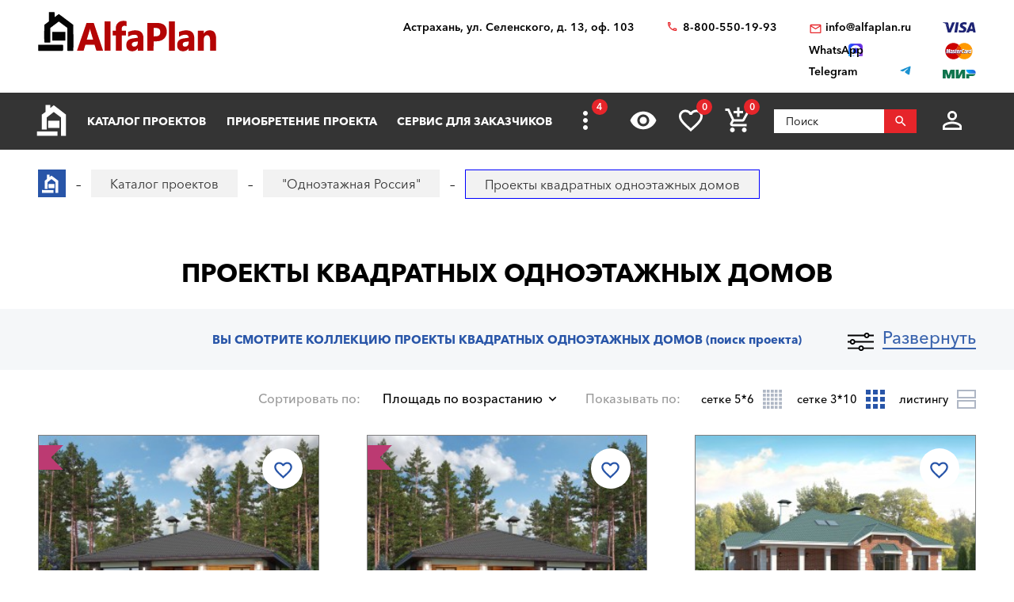

--- FILE ---
content_type: text/html; charset=utf-8
request_url: https://astrahan.alfaplan.ru/catalog/proekty-odnoehtazhnyh-domov/kvadratnye/
body_size: 17201
content:
<!doctype html>
<html lang="ru">
<head prefix=
    "og: http://ogp.me/ns#
    fb: http://ogp.me/ns/fb#
    product: http://ogp.me/ns/product#">
    <meta charset="UTF-8"/>
    <meta http-equiv="imagetoolbar" content="no"/>

        
                
    <title>Проект квадратного одноэтажного дома в Астрахани: цена — купить проекты с доставкой и фото в компании «Альфаплан»</title>
    <meta name="description" content="Архитектурно-дизайнерское бюро «Альфаплан» предлагает заказать проект квадратного одноэтажного дома по выгодной цене. Широкий выбор проектов. Доставка по России. Сделать заказ и получить консультацию вы можете по телефону в Астрахани: 88005501993" />

    <!-- Google Tag Manager -->
    <script>(function(w,d,s,l,i){w[l]=w[l]||[];w[l].push({'gtm.start':
                new Date().getTime(),event:'gtm.js'});var f=d.getElementsByTagName(s)[0],
            j=d.createElement(s),dl=l!='dataLayer'?'&l='+l:'';j.async=true;j.src=
            'https://www.googletagmanager.com/gtm.js?id='+i+dl;f.parentNode.insertBefore(j,f);
        })(window,document,'script','dataLayer','GTM-WS5HLKZ');</script>
    <!-- End Google Tag Manager -->

    <meta name="viewport" content="width=device-width, initial-scale=1"/>
    <meta name="pmail-verification" content="ca57c69101bb57fa3d9bc6a37c1d7e15"/>
    <meta name="google-site-verification" content="YmIRLKi2HMpeyJZ1sWrEo4H_pDpcUWx73zHlFXJH8JY" />
    <link rel="canonical" href="https://astrahan.alfaplan.ru/catalog/proekty-odnoehtazhnyh-domov/kvadratnye/"/>
    <link rel="stylesheet" href="https://use.fontawesome.com/releases/v5.7.1/css/all.css">
    <link rel="stylesheet" type="text/css" href="/assets/vendor/fancybox/fancybox.css?20240405?1652198915" />
<link rel="stylesheet" type="text/css" href="/assets/vendor/magnificpopup/magnific-popup.css?20240405?1652198915" />
<link rel="stylesheet" type="text/css" href="/assets/styles/style.css?2024-04-05?1652198915" />
<link rel="stylesheet" type="text/css" href="/assets/styles/additional-styles.css?20240405?1652198915" />
    <link rel="stylesheet" media="print" href="/assets/styles/print.css"/>

    
                                    
    <link rel="shortcut icon" href="/favicon.ico" type="image/x-icon">

    	<meta property="og:site_name" content="АСК «Альфаплан» " />
	<meta property="og:type" content="website" />
	<meta property="og:title" content="Проекты квадратных одноэтажных домов" />
	<meta property="og:url" content="https://astrahan.alfaplan.ru/catalog/proekty-odnoehtazhnyh-domov/kvadratnye/" />
	<meta property="og:description" content="Архитектурно-дизайнерское бюро «Альфаплан» предлагает заказать проект квадратного одноэтажного дома по выгодной цене. Широкий выбор проектов. Доставка по России. Сделать заказ и получить консультацию вы можете по телефону в Астрахани: 88005501993" />
	<meta property="og:image" content="/assets/images/theme/logo.svg" />

            <script>
            (function(i,s,o,g,r,a,m){i['GoogleAnalyticsObject']=r;i[r]=i[r]||function(){
                (i[r].q=i[r].q||[]).push(arguments)},i[r].l=1*new Date();a=s.createElement(o),
                m=s.getElementsByTagName(o)[0];a.async=1;a.src=g;m.parentNode.insertBefore(a,m)
            })(window,document,'script','//www.google-analytics.com/analytics.js','ga');

            ga('create', 'UA-47802622-1', 'alfaplan.ru');
            ga('send', 'pageview');
        </script>

        <!-- Facebook Pixel Code -->
<!--        <script>-->
<!--            !function(f,b,e,v,n,t,s)-->
<!--            {if(f.fbq)return;n=f.fbq=function(){n.callMethod?-->
<!--                n.callMethod.apply(n,arguments):n.queue.push(arguments)};-->
<!--                if(!f._fbq)f._fbq=n;n.push=n;n.loaded=!0;n.version='2.0';-->
<!--                n.queue=[];t=b.createElement(e);t.async=!0;-->
<!--                t.src=v;s=b.getElementsByTagName(e)[0];-->
<!--                s.parentNode.insertBefore(t,s)}(window,document,'script',-->
<!--                'https://connect.facebook.net/en_US/fbevents.js');-->
<!---->
<!--            fbq('init', '714551142409483');-->
<!--            fbq('track', 'PageView');-->
<!--        </script>-->
<!--        <noscript>-->
<!--            <img height="1" width="1" src="https://www.facebook.com/tr?id=714551142409483&ev=PageView&noscript=1"/>-->
<!--        </noscript>-->
        <!-- End Facebook Pixel Code -->
    </head>
<body>

<!-- Google Tag Manager (noscript) -->
<noscript><iframe src="https://www.googletagmanager.com/ns.html?id=GTM-WS5HLKZ" height="0" width="0" style="display:none;visibility: hidden"></iframe></noscript>
<!-- End Google Tag Manager (noscript) -->

<header id="header">
    <div class="container wide">
        
    <a href="/" class="logo">
        <img loading="lazy" src="/assets/images/theme/logo.svg" alt="Логотип компанни"/>
    </a>

<div class="info">
    <div class="region geolocation">
        <div class="geolocation__current-region">
            <span class="label">Ваш регион:</span>
            <a data-href="#modal-cities" class="selector modal-trigger">
                Астрахань            </a>
        </div>
        <div class="address">
                            Астрахань, ул. Селенского, д. 13, оф. 103                    </div>
    </div>
    <ul class="contacts">
        <li class="contact phone">
                            <a href="tel:88005501993">
                    8-800-550-19-93                </a>
                            <a href="tel:">
                                    </a>
                    </li>
        <li>
                            <script>//<![CDATA[
function hostcmsEmail(c){return c.replace(/[a-zA-Z]/g, function (c){return String.fromCharCode((c <= "Z" ? 90 : 122) >= (c = c.charCodeAt(0) + 13) ? c : c-26);})}document.write ('<a  href="mailto:' + hostcmsEmail('vasb@nysncyna.eh') + '" class="contact email">' + hostcmsEmail('                    vasb@nysncyna.eh                ') + '</a>');//]]>
</script>
                                        <div class="messengers">
                                            <a rel="nofollow" href="https://api.whatsapp.com/send?phone=79312500595" target="_blank" class="contact whatsapp"><span>WhatsApp</span></a>
                                                                                    <a rel="nofollow" href="https://t.me/+79312500595" target="_blank" class="contact telegram"><span>Telegram</span></a>
                                    </div>
                    </li>
    </ul>
    

<div class="payment-systems">
  <img loading="lazy" alt="Логотип платёжной системы «Visa»" src="/assets/images/theme/visa.svg" />
  <img loading="lazy" src="/assets/images/theme/mastercard.svg" alt="Логотип платёжной системы «MasterCard»" />
  <img loading="lazy" src="/assets/images/theme/mir.svg" alt="Логотип платёжной системы «Мир»" />
</div>
</div>    </div>
</header>
<nav id="nav">
    <div class="container wide">
        <a href="/" class="logo"><img src="/assets/images/theme/logo2.svg" alt="Маленький логотип компанни «Альфаплан»"></a>
        <a class="menu-trigger" data-href=".main-menu-wrapper"></a>
        <div class="main-menu-wrapper">
            <ul class="user-menu">
                                                    <li><a data-href="#modal-login" class="icon login modal-trigger">Вход</a></li>
                
                <li><a href="/favorites/" class="icon favorites" title="Избранное">Избранное</a></li>
                <li><a href="/viewed/" class="icon viewed" title="Просмотренное">Просмотренное</a></li>
            </ul>
            <form class="search-form search-form_mobile" action="/search/" method="get">
                <input type="text" name="query" placeholder="Поиск" pattern="\s*(\S\s*){2,}" required="required"/>
                <button type="submit"></button>
            </form>
            

<ul class="main-menu">
  <li>
    <a class="main__logo" href="/">
      <img src="/assets/images/theme/logo-alfa.svg" alt="Маленький логотип компанни" />
    </a>
  </li>
  <li>
    <a href="/catalog/">Каталог проектов</a>
    <ul class="submenu">
      <li>
        <a href="/catalog/proekty-odnoehtazhnyh-domov/">Одноэтажные дома</a>
      </li>
      <li>
        <a href="/catalog/odnoetagnye-s-mansardoy/">Одноэтажные с мансардой</a>
      </li>
      <li>
        <a href="/catalog/dvuhehtazhnye-doma/">Двухэтажные дома</a>
      </li>
      <li>
        <a href="/catalog/proekty-s-foto-realizacii/">"ОДИН-В-ОДИН" - проекты домов с ФОТО</a>
      </li>
      <li>
        <a href="/catalog/doma-iz-gazobetona/">Дома из газобетона</a>
      </li>
      <li>
        <a href="/catalog/kirpichnye-doma/">Кирпичные дома</a>
      </li>
      <li>
        <a href="/catalog/karkasnye-doma/">Каркасные дома</a>
      </li>
      <li>
        <a href="/catalog/stilnye-kottedzhi/">"АльфаСтиль" - современный дизайн домов от Альфаплан</a>
      </li>
      <li>
        <a href="/catalog/v-stile-rajta/">Проекты домов в стиле Райта</a>
      </li>
      <li>
        <a href="/catalog/v-stile-high-tech/">Проекты домов в стиле ХАЙ-ТЕК</a>
      </li>
      <li>
        <a href="/catalog/10807/">С мастер-спальней</a>
      </li>
    </ul>
  </li>
  <li>
    <a href="/payment-and-delivery/">Приобретение проекта</a>
    <ul class="submenu">
      <li>
        <a href="/sample-documentation/">Образец документации</a>
      </li>
      <li>
        <a href="/faq/">Ответы на частые вопросы</a>
      </li>
      <li>
        <a href="/how-to-choose-a-project/">Как выбрать проект</a>
      </li>
    </ul>
  </li>
  <li>
    <a href="/genplan/">Сервис для заказчиков</a>
    <ul class="submenu">
      <li>
        <a href="/making-changes-to-projects/">Корректировка конструкций</a>
      </li>
      <li>
        <a href="/land-planning/">Планировка участка</a>
      </li>
      <li>
        <a href="/individual-design/">Индивидуальное проектирование</a>
      </li>
      <li>
        <a href="/individual-adjustment-of-facades/">Индивидуальная корректировка фасадов</a>
      </li>
      <li>
        <a href="/genplan/fasad-doma/">Фасад дома</a>
      </li>
    </ul>
  </li>
  <li>
    <a href="/cart/">Заказ проекта</a>
    <ul class="submenu">
      <li>
        <a href="/viewed/">Просмотренные</a>
      </li>
      <li>
        <a href="/favorites/">Мои желания</a>
      </li>
    </ul>
  </li>
  <li>
    <a href="/articles/">Строим дом</a>
    <ul class="submenu">
      <li>
        <a href="/blog/">Блог автора проектов Альфаплан, архитектора Владимира Тарасова</a>
      </li>
      <li>
        <a href="/building-technologies-online/">Технологии строительства онлайн</a>
      </li>
      <li>
        <a href="/partners/">Наши партнеры</a>
      </li>
    </ul>
  </li>
  <li>
    <a href="/photos/">Построенные дома</a>
    <ul class="submenu">
      <li>
        <a href="/videos/">Видеогалерея</a>
      </li>
      <li>
        <a href="/catalog/proekty-s-foto-realizacii/">"ОДИН-в-ОДИН": проект с фото</a>
      </li>
    </ul>
  </li>
  <li>
    <a href="/about/">О нас</a>
    <ul class="submenu">
      <li>
        <a href="/contacts/">Контакты</a>
      </li>
      <li>
        <a href="/collaboration/">Сотрудничество</a>
      </li>
      <li>
        <a href="/vacancies/">Вакансии</a>
      </li>
    </ul>
  </li>
</ul>
            <div class="menu-extra">
                <a class="hidden-links-trigger hidden"><span class="count"></span></a>
                <ul class="submenu hidden-links"></ul>
            </div>
            <form class="search-form" action="/search/" method="get">
                <input type="text" name="query" placeholder="Поиск" pattern="\s*(\S\s*){1,}" required="required"/>
                <button type="submit"></button>
            </form>
        </div>
        <ul class="user-actions">
            

<li>
  <a title="Просмотренное" href="/viewed/" class="icon viewed"></a>
</li>
<li>
  <a title="Избранное" href="/favorites/" class="icon favorites">
    <span class="count">0</span>
  </a>
</li>


<li class="mobile-visible">
  <a title="Корзина" href="/cart/" class="icon cart">
    <span class="count">0</span>
  </a>
  <ul class="submenu">
    <li>
      <a>
								Ничего нет
							</a>
    </li>
  </ul>
</li>

            <li>
                <form class="search-form" action="/search/" method="get">
                    <input type="text" name="query" placeholder="Поиск" pattern="\s*(\S\s*){1,}" required="required"/>
                    <button></button>
                </form>
            </li>
            <li>
                
                                    <a data-href="#modal-login" class="icon login modal-trigger"></a>
                                <ul class="submenu">
                                            <li><a href="/users/login/">Вход</a></li>
                        <li><a href="/users/registration/">Регистрация</a></li>
                        <li><a href="/users/restore-password/">Восстановление пароля</a></li>
                                    </ul>
            </li>
        </ul>
        <ul class="contacts">
            <li><a class="phone" href="tel:88005501993"></a></li>
            <li><a rel="nofollow" class="whatsapp" href="https://api.whatsapp.com/send?phone=+79312500595" target="_blank"></a></li>
        </ul>
    </div>
</nav>



<div id="breadcrumbs">
  <div class="container wide">
    <ul itemscope="itemscope" itemtype="https://schema.org/BreadcrumbList" class="breadcrumbs">
      <li itemprop="itemListElement" itemscope="itemscope" itemtype="https://schema.org/ListItem">
        <a itemprop="item" href="/" class="home">
          <span itemprop="name">Главная страница сайта АДС «Альфаплан»</span>
          <meta itemprop="position" content="1" />
        </a>
      </li>
      <li itemprop="itemListElement" itemscope="itemscope" itemtype="https://schema.org/ListItem">
        <a itemprop="item" href="/catalog/">
          <span itemprop="name">Каталог проектов</span>
          <meta itemprop="position" content="2" />
        </a>
      </li>
      <li itemprop="itemListElement" itemscope="itemscope" itemtype="https://schema.org/ListItem">
        <a itemprop="item" href="/catalog/proekty-odnoehtazhnyh-domov/">
          <span itemprop="name">"Одноэтажная Россия" </span>
          <meta itemprop="position" content="3" />
        </a>
      </li>
      <li itemprop="itemListElement" itemscope="itemscope" itemtype="https://schema.org/ListItem">
        <span itemprop="name">Проекты квадратных одноэтажных домов</span>
        <meta itemprop="position" content="4" />
      </li>
    </ul>
    <a data-href="#showcase" class="showcase-trigger" style="display:none;">Включить слайдшоу</a>
  </div>
</div>

    <div class="overflow-hidden">
        <div class="container wide">
            <div class="banners" data-banners-group="10"></div>
        </div>
    </div>


<h1>Проекты квадратных одноэтажных домов</h1>
<section class="page-section section-project-search off bg-grey overflow-hidden stick able">
  <div class="container wide">
    <a class="project-search-trigger" data-on="Развернуть" data-off="Свернуть">Развернуть</a>
  </div>
  <div class="container">
    <div class="header filters-header">
      <span>Вы смотрите коллекцию Проекты квадратных одноэтажных домов </span>
      <span class="subtitle">(поиск проекта)</span>
    </div>
    <div class="project-search" id="filter_block">
      <form class="filters" method="get" action="/catalog/proekty-odnoehtazhnyh-domov/kvadratnye/#content">
        <div class="area">
          <span class="field-label">Выбор Площади</span>
          <div class="values-slider rangeslider rangeslider_floor-area" data-min="89.15" data-max="850" data-unit="м²" data-used-min="89.15" data-used-max="241.72">
            <input class="input-min" name="property_3415_from" value="89.15" type="hidden" />
            <input class="input-max" name="property_3415_to" value="241.72" type="hidden" />
          </div>
        </div>
        <ul class="areas">
          <li>
            <div class="checkbox">
              <input data-value-id="116" type="checkbox" class="control control_property" id="checkbox-area-116" name="property_3462[]" value="116" />
              <label name="property_3462[]" for="checkbox-area-116" class="field-label">
                <span>До 140 м²</span>
              </label>
            </div>
          </li>
          <li>
            <div class="checkbox">
              <input data-value-id="117" type="checkbox" class="control control_property" id="checkbox-area-117" name="property_3462[]" value="117" />
              <label name="property_3462[]" for="checkbox-area-117" class="field-label">
                <span>141-180 м²</span>
              </label>
            </div>
          </li>
          <li>
            <div class="checkbox">
              <input data-value-id="118" type="checkbox" class="control control_property" id="checkbox-area-118" name="property_3462[]" value="118" />
              <label name="property_3462[]" for="checkbox-area-118" class="field-label">
                <span>181-240 м²</span>
              </label>
            </div>
          </li>
          <li>
            <div class="checkbox">
              <input data-value-id="119" type="checkbox" class="control control_property" id="checkbox-area-119" name="property_3462[]" value="119" />
              <label name="property_3462[]" for="checkbox-area-119" class="field-label">
                <span>241-300 м²</span>
              </label>
            </div>
          </li>
          <li>
            <div class="checkbox">
              <input data-value-id="120" type="checkbox" class="control control_property" id="checkbox-area-120" name="property_3462[]" value="120" />
              <label name="property_3462[]" for="checkbox-area-120" class="field-label">
                <span>Свыше 301 м²</span>
              </label>
            </div>
          </li>
        </ul>
        <ul class="types">
          <li>
            <div class="checkbox image">
              <input data-value-id="50" class="control control_property" name="property_3455[]" value="50" type="checkbox" id="checkbox-type-50" />
              <label for="checkbox-type-50" class="field-label">
                <img loading="lazy" src="/assets/images/theme/house-types/001.jpg" alt="Превью значения «Дом, коттедж»" />
                <span>Дом, коттедж</span>
              </label>
            </div>
          </li>
          <li>
            <div class="checkbox image">
              <input data-value-id="51" class="control control_property" name="property_3455[]" value="51" type="checkbox" id="checkbox-type-51" />
              <label for="checkbox-type-51" class="field-label">
                <img loading="lazy" src="/assets/images/theme/house-types/002.jpg" alt="Превью значения «Баня, гараж, беседка»" />
                <span>Баня, гараж, беседка</span>
              </label>
            </div>
          </li>
          <li>
            <div class="checkbox image">
              <input data-value-id="257" class="control control_property" name="property_4732[]" value="257" type="checkbox" id="checkbox-type-257" />
              <label for="checkbox-type-257" class="field-label">
                <img loading="lazy" src="/assets/images/theme/house-types/003.jpg" alt="Превью значения «Современный стиль»" />
                <span>Современный стиль</span>
              </label>
            </div>
          </li>
          <li>
            <div class="checkbox image">
              <input data-value-id="258" class="control control_property" name="property_4732[]" value="258" type="checkbox" id="checkbox-type-258" />
              <label for="checkbox-type-258" class="field-label">
                <img loading="lazy" src="/assets/images/theme/house-types/004.jpg" alt="Превью значения «Классический коттедж»" />
                <span>Классический коттедж</span>
              </label>
            </div>
          </li>
          <li>
            <div class="checkbox image">
              <input data-value-id="52" class="control control_property" name="property_4732[]" value="52" type="checkbox" id="checkbox-type-52" />
              <label for="checkbox-type-52" class="field-label">
                <img loading="lazy" src="/assets/images/theme/house-types/005.jpg" alt="Превью значения «Исторический стиль»" />
                <span>Исторический стиль</span>
              </label>
            </div>
          </li>
        </ul>
        <ul class="options1 clearfix">
          <li class="author">
            <div class="checkbox inverse">
              <input type="checkbox" class="control control_producer" id="checkbox-author-1" name="producer_id[]" value="1" data-value-id="1" />
              <label for="checkbox-author-1" class="field-label">
                <span>Автор - <nobr>В. ТАРАСОВ</nobr></span>
              </label>
            </div>
          </li>
          <li class="author">
            <div class="checkbox inverse">
              <input type="checkbox" class="control control_producer" id="checkbox-author-3" name="producer_id[]" value="3" data-value-id="3" />
              <label for="checkbox-author-3" class="field-label">
                <span>Архитекторы-партнеры "Альфаплан"</span>
              </label>
            </div>
          </li>
        </ul>
        <ul class="options2">
          <li class="rooms">
            <span class="field-label">
              <span>
                <nobr>Жилых комнат</nobr>
              </span>
            </span>
            <div class="select control control_property">
              <select name="property_3434">
                <option value="">...</option>
                <option value="366" data-value-id="366">1</option>
                <option value="367" data-value-id="367">2</option>
                <option value="368" data-value-id="368">3</option>
                <option value="369" data-value-id="369">4</option>
                <option value="370" data-value-id="370">5</option>
                <option value="371" data-value-id="371">6+</option>
              </select>
            </div>
          </li>
          <li class="material">
            <span class="field-label">
              <span>Материал наружных стен</span>
            </span>
            <div class="select control control_property">
              <select name="property_3578">
                <option value="">...</option>
                <option value="383" data-value-id="383">Камень (кирпич/газобетон) </option>
                <option value="384" data-value-id="384">Дерево</option>
                <option value="385" data-value-id="385">Каркас</option>
              </select>
            </div>
          </li>
          <li>
            <span class="field-label">
              <span>Этажность</span>
            </span>
            <div class="select control control_property">
              <select name="property_3573">
                <option selected="selected" value="">...</option>
                <option value="1450" data-value-id="1450">Одноэтажная Россия</option>
                <option value="379" data-value-id="379">В полтора этажа</option>
                <option value="382" data-value-id="382">Два этажа, второй - мансарда</option>
                <option value="1451" data-value-id="1451">Два полных в высоту этажа</option>
                <option value="380" data-value-id="380">Три уровня, с гаражом в цоколе</option>
                <option value="381" data-value-id="381">Мансарда над 2-ым этажом</option>
              </select>
            </div>
          </li>
        </ul>
        <label class="project-id-search clearfix">
          <span class="field-label">
            <span>Искать по названию или номеру проекта</span>
          </span>
          <input type="text" name="name_or_marking" class="control" value="" />
        </label>
        <ul class="additional-options clearfix">
          <li>
            <span class="field-label">
              <span>Каменные дома</span>
            </span>
            <div class="select control control_property">
              <select name="property_3516">
                <option selected="selected" value="">...</option>
                <option value="73874" data-value-id="73874">Дерево</option>
                <option value="73724" data-value-id="73724">Кирпич/Газопенобетонные</option>
                <option value="259" data-value-id="259">Кирпич</option>
                <option value="260" data-value-id="260">
			Газо/пенобетонные
		</option>
              </select>
            </div>
          </li>
          <li>
            <span class="field-label">
              <span>Деревянные дома</span>
            </span>
            <div class="select control control_property">
              <select name="property_3517">
                <option selected="selected" value="">...</option>
                <option value="29488" data-value-id="29488">Дома из бревен</option>
                <option value="29489" data-value-id="29489">Дома из бруса</option>
                <option value="73234" data-value-id="73234">Первый этаж - газобетон/кирпич, второй - клееный брус</option>
              </select>
            </div>
          </li>
          <li>
            <span class="field-label">
              <span>Помещения</span>
            </span>
            <div class="select control control_property">
              <select name="property_3458">
                <option selected="selected" value="">...</option>
                <option value="73859" data-value-id="73859"></option>
                <option value="73873" data-value-id="73873">С мастер-спальней</option>
                <option value="307" data-value-id="307">Кабинет или спальня на 1-м этаже</option>
                <option value="73716" data-value-id="73716">2-ух этажные дома с двумя жилыми комнатами (кроме гостиной) на 1-ом этаже</option>
                <option value="82" data-value-id="82">Со вторым светом</option>
                <option value="83" data-value-id="83">С сауной</option>
                <option value="84" data-value-id="84">С бассейном</option>
                <option value="85" data-value-id="85">С эркером</option>
              </select>
            </div>
          </li>
          <li class="features">
            <span class="field-label">
              <span>Архитектурные особенности</span>
            </span>
            <div class="select control control_property">
              <select name="property_3432">
                <option value="">...</option>
                <option value="73715" data-value-id="73715"></option>
                <option value="64" data-value-id="64">С цокольным этажом</option>
                <option value="65" data-value-id="65">С гаражом</option>
                <option value="1463" data-value-id="1463">Дома на рельефе</option>
                <option value="1464" data-value-id="1464">Дом с эксплуатируемой кровлей</option>
              </select>
            </div>
          </li>
          <li>
            <span class="field-label">
              <span>Наличие гаража</span>
            </span>
            <div class="select control control_property">
              <select name="property_3457">
                <option selected="selected" value="">...</option>
                <option value="73860" data-value-id="73860">|Гараж на 2 авто|Гаражные ворота ALUTECH</option>
                <option value="77" data-value-id="77">Без гаража</option>
                <option value="288" data-value-id="288">Гараж на 1 авто</option>
                <option value="287" data-value-id="287">Гараж на 2 авто</option>
                <option value="80" data-value-id="80">С гаражом-навесом</option>
                <option value="73714" data-value-id="73714">Гаражные ворота ALUTECH</option>
                <option value="73888" data-value-id="73888">Гаражные ворота ALUTECH (реклама: ООО "Алютех-М")</option>
              </select>
            </div>
          </li>
          <li>
            <span class="field-label">
              <span>Тип кровли</span>
            </span>
            <div class="select control control_property">
              <select name="property_3459">
                <option selected="selected" value="">...</option>
                <option value="305" data-value-id="305">Плоская</option>
                <option value="87" data-value-id="87">Односкатная</option>
                <option value="86" data-value-id="86">Двускатная</option>
                <option value="89" data-value-id="89">Многоскатная</option>
              </select>
            </div>
          </li>
          <li>
            <span class="field-label">
              <span>Стиль</span>
            </span>
            <div class="select control control_property">
              <select name="property_3460[]">
                <option selected="selected" value="">...</option>
                <option value="73831" data-value-id="73831"></option>
                <option value="73890" data-value-id="73890">Немецкий стиль</option>
                <option value="91" data-value-id="91">«Акварель» от Альфаплан</option>
                <option value="143" data-value-id="143">Американский</option>
                <option value="141" data-value-id="141">Английский</option>
                <option value="1466" data-value-id="1466">Барн</option>
                <option value="139" data-value-id="139">Замковый стиль</option>
                <option value="29529" data-value-id="29529">Классический</option>
                <option value="134" data-value-id="134">Минимализм</option>
                <option value="1465" data-value-id="1465">Модернизм</option>
                <option value="133" data-value-id="133">Немецкий</option>
                <option value="92" data-value-id="92">Петровское барокко</option>
                <option value="73825" data-value-id="73825">Русский</option>
                <option value="124" data-value-id="124">Русская усадьба</option>
                <option value="93" data-value-id="93">Серебряный век (стиль модерн)</option>
                <option value="127" data-value-id="127">Скандинавский</option>
                <option value="306" data-value-id="306">Современный стиль - «21-ый век»</option>
                <option value="1467" data-value-id="1467">Стиль Райта</option>
                <option value="129" data-value-id="129">Фахверковый стиль</option>
                <option value="144" data-value-id="144">Шале</option>
                <option value="128" data-value-id="128">Шведский</option>
                <option value="125" data-value-id="125">Хай-тек</option>
                <option value="123" data-value-id="123">Эклектика</option>
              </select>
            </div>
          </li>
          <li>
            <span class="field-label">
              <span>Размеры дома</span>
            </span>
            <div class="select control control_property">
              <select name="property_3515">
                <option selected="selected" value="">...</option>
                <option value="73719" data-value-id="73719">10x(6-26)м</option>
                <option value="73725" data-value-id="73725">11x(6-26)м</option>
                <option value="73723" data-value-id="73723">12x(6-26)м</option>
                <option value="73835" data-value-id="73835">13x(6-26)м</option>
                <option value="73721" data-value-id="73721">15x(6-26)м</option>
                <option value="73834" data-value-id="73834">16x(6-26)м</option>
                <option value="73726" data-value-id="73726">17x(6-26)м</option>
                <option value="74094" data-value-id="74094">22x(6-26)м</option>
                <option value="73833" data-value-id="73833">27x(6-26)м</option>
                <option value="73862" data-value-id="73862">28x(6-26)м</option>
                <option value="73861" data-value-id="73861">31x(6-26)м</option>
                <option value="74095" data-value-id="74095">46x(6-26)м</option>
                <option value="74096" data-value-id="74096">51x(6-26)м</option>
                <option value="73880" data-value-id="73880">8x(6-26)м</option>
                <option value="73720" data-value-id="73720">9x(6-26)м</option>
                <option value="95" data-value-id="95">6х[6-26]м</option>
                <option value="96" data-value-id="96">7х[6-26]м</option>
                <option value="97" data-value-id="97">8х[6-26]м</option>
                <option value="98" data-value-id="98">9х[6-26]м</option>
                <option value="99" data-value-id="99">10х[6-26]м</option>
                <option value="100" data-value-id="100">11х[6-26]м</option>
                <option value="101" data-value-id="101">12х[6-26]м</option>
                <option value="102" data-value-id="102">13х[6-26]м</option>
                <option value="103" data-value-id="103">14х[6-26]м</option>
                <option value="104" data-value-id="104">15х[6-26]м</option>
                <option value="105" data-value-id="105">16х[6-26]м</option>
                <option value="106" data-value-id="106">17х[6-26]м</option>
                <option value="107" data-value-id="107">18х[6-26]м</option>
                <option value="108" data-value-id="108">19х[6-26]м</option>
                <option value="109" data-value-id="109">20х[6-26]м</option>
                <option value="110" data-value-id="110">21х[6-26]м</option>
                <option value="111" data-value-id="111">22х[6-26]м</option>
                <option value="112" data-value-id="112">23х[6-26]м</option>
                <option value="113" data-value-id="113">24х[6-26]м</option>
                <option value="114" data-value-id="114">25х[6-26]м</option>
                <option value="115" data-value-id="115">26х[6-26]м</option>
              </select>
            </div>
          </li>
          <li>
            <span class="field-label">
              <span>Назначение</span>
            </span>
            <div class="select control control_property">
              <select name="property_4105">
                <option selected="selected" value="">...</option>
                <option value="1471" data-value-id="1471">Двухквартирные дома (на 2 семьи)</option>
                <option value="1472" data-value-id="1472">Дома для узких участков</option>
                <option value="1473" data-value-id="1473">Дома со входом (заездом) с юга</option>
                <option value="1474" data-value-id="1474">Гостевой дом</option>
                <option value="1475" data-value-id="1475">Дома на рельефе</option>
                <option value="1476" data-value-id="1476">Коммерческие дома</option>
                <option value="1477" data-value-id="1477">"Батерфляй" - дома для угловых участков</option>
              </select>
            </div>
          </li>
        </ul>
        <ul class="actions text-center">
          <input type="hidden" name="filter" value="1" />
          <li>
            <button name="filter" value="1" class="icon search">Искать (<span class="filters__total-count">4</span>)</button>
          </li>
          <li>
            <a class="additional-options-trigger button blank" data-href=".additional-options">Подробный выбор</a>
          </li>
          <li>
            <a href="/catalog/" class="button blank">Сбросить фильтр</a>
          </li>
          <li>
            <a class="selection-request-trigger" data-href=".selection-request">Бесплатный подбор проекта с консультантом</a>
          </li>
        </ul>
      </form>
      <form method="post" action="/sys/form/free-project-selection/" enctype="multipart/form-data" class="selection-request">
        <h3 class="section-header">Бесплатный подбор проекта с консультантом</h3>
        <input name="author" type="text" value="" style="display: none;" />
        <div class="selection-request__form clearfix">
          <ul class="clearfix">
            <li>
              <span class="field-label">
                <span>Имя</span>
              </span>
              <input name="name" placeholder="Имя" type="text" />
            </li>
            <li>
              <span class="field-label">
                <span>E-mail</span>
              </span>
              <input name="email" placeholder="E-mail*" type="email" required="required" />
            </li>
            <li>
              <span class="field-label">
                <span>Телефон</span>
              </span>
              <input name="phone" placeholder="Телефон" type="tel" />
            </li>
            <li>
              <span class="field-label">
                <span>Общая площадь дома</span>
              </span>
              <div class="select">
                <select name="total_house_area">
                  <option value="Коттеджи до 140 м²">Коттеджи до 140 м²</option>
                  <option value="Коттеджи от 141 м² до 180 м²">Коттеджи от 141 м² до 180 м²</option>
                  <option value="Коттеджи от 181 м² до 240 м²">Коттеджи от 181 м² до 240 м²</option>
                  <option value="Коттеджи от 241 м² до 300 м²">Коттеджи от 241 м² до 300 м²</option>
                  <option value="Коттеджи свышe 300 м²">Коттеджи свышe 300 м²</option>
                </select>
              </div>
            </li>
            <li>
              <div class="col">
                <span class="field-label">
                  <span>Жилых комнат</span>
                </span>
                <div class="select">
                  <select name="number_of_bedrooms">
                    <option value="1">1</option>
                    <option value="2">2</option>
                    <option value="3">3</option>
                    <option value="4">4</option>
                    <option value="5">5</option>
                    <option value="6+">6+</option>
                  </select>
                </div>
              </div>
              <div class="col">
                <span class="field-label">
                  <span>Этажность</span>
                </span>
                <div class="select">
                  <select name="number_of_floors">
                    <option value="Одноэтажная Россия">Одноэтажная Россия</option>
                    <option value="В полтора этажа">В полтора этажа</option>
                    <option value="Два этажа, второй - мансарда">Два этажа, второй - мансарда</option>
                    <option value="Два полных в высоту этажа">Два полных в высоту этажа</option>
                    <option value="Три уровня, с гаражом в цоколе">Три уровня, с гаражом в цоколе</option>
                    <option value="Мансарда над 2-ым этажом">Мансарда над 2-ым этажом</option>
                  </select>
                </div>
              </div>
            </li>
            <li>
              <span class="field-label">
                <span>Материал наружных стен</span>
              </span>
              <div class="select">
                <select name="walls_material">
                  <option value="Камень (кирпич/газобетон) ">Камень (кирпич/газобетон) </option>
                  <option value="Дерево">Дерево</option>
                  <option value="Каркас">Каркас</option>
                </select>
              </div>
            </li>
            <li>
              <div class="checkbox inverse">
                <input name="bedroom_on_the_first_floor" id="checkbox-request-1" type="checkbox" />
                <label for="checkbox-request-1" class="field-label">
                  <span>Наличие спальни (кабинета) на первом этаже</span>
                </label>
              </div>
            </li>
            <li>
              <div class="checkbox inverse">
                <input name="builtin_garage" id="checkbox-request-2" type="checkbox" />
                <label for="checkbox-request-2" class="field-label">
                  <span>Наличие встроенного гаража</span>
                </label>
              </div>
            </li>
            <li>
              <div class="radio inverse">
                <input name="entrance_cardinal_point" id="checkbox-request-3" value="Вход с северных направлений" type="radio" />
                <label for="checkbox-request-3" class="field-label">
                  <span>Вход с северных направлений</span>
                </label>
              </div>
            </li>
            <li>
              <div class="checkbox inverse">
                <input name="spa_zone_inside" id="checkbox-request-4" type="checkbox" />
                <label for="checkbox-request-4" class="field-label">
                  <span>наличие в доме зоны  SPA (сауна, бассейн)</span>
                </label>
              </div>
            </li>
            <li>
              <div class="checkbox inverse">
                <input name="spa_zone_outinside" id="checkbox-request-5" type="checkbox" />
                <label for="checkbox-request-5" class="field-label">
                  <span>Отдельно стоящая баня (сауна, бассейн)</span>
                </label>
              </div>
            </li>
            <li>
              <div class="radio inverse">
                <input name="entrance_cardinal_point" checked="checked" id="checkbox-request-6" value="Вход с южных направлений" type="radio" />
                <label for="checkbox-request-6" class="field-label">
                  <span>Вход с южных направлений</span>
                </label>
              </div>
            </li>
          </ul>
          <label class="attachment"><span>Генплан участка</span><input name="genplan" type="file" /><br />На генплане надо показать размеры участка, ориентацию по странам света, улицы и соседей, постройки (если есть)
						</label>
          <div class="comment">
            <span class="field-label">
              <span>Ваши пожелания</span>
            </span>
            <textarea name="comment" placeholder="Пожелания и комментарии"></textarea>
          </div>
          <div class="agreement checkbox">
            <input type="checkbox" name="agreement" id="pp-agreement" value="ok" checked="checked" />
            <label for="pp-agreement">Я согласен с условиями <a href="/privacy-policy/">обработки персональных данных*</a></label>
          </div>
          <div class="captcha">
            <div class="captcha__inner">
              <div class="captcha__code">
                <img id="captcha_1_a810ebb4c02d7bc018610e8c42b9913b" src="/captcha.php?id=a810ebb4c02d7bc018610e8c42b9913b" class="captcha__img" />
                <div class="captcha__refresh" data-captcha-id="a810ebb4c02d7bc018610e8c42b9913b"></div>
              </div>
              <div class="captcha__control">
                <input type="hidden" name="captcha_id" value="a810ebb4c02d7bc018610e8c42b9913b" />
                <input type="text" name="captcha" class="captcha__input" required="required" placeholder="Код" />
              </div>
            </div>
          </div>
          <button>Отправить</button>
        </div>
      </form>
    </div>
  </div>
</section>
<section class="page-section section-projects overflow-hidden">
  <div class="container wide" id="content">
    <ul class="projects-options grid-controls clearfix" data-allow-rewrite-group="1">
      <li class="view">
        <span class="label">Показывать по:</span>
        <div class="options tab-switcher">
          <a class="grid-5" data-href="#projects1" data-grid-mode="5">
								сетке
                                <span>5*6</span></a>
          <a class="grid-3 active" data-href="#projects2" data-grid-mode="3">
								сетке
                                <span>3*10</span></a>
          <a class="listing" data-href="#projects3" data-grid-mode="1">
								листингу
							</a>
        </div>
      </li>
      <li class="order">
        <span class="label">Сортировать по:</span>
        <div class="dropdown">
          <div class="current">
                                        Площадь по возрастанию
                                    </div>
          <ul>
            <li data-order-by="default">
              <a>Номеру проекта</a>
            </li>
            <li data-order-by="popular">
              <a>Популярности</a>
            </li>
            <li data-order-by="area-asc" class="active">
              <a>Площадь по возрастанию</a>
            </li>
            <li data-order-by="area-desc">
              <a>Площадь по убыванию</a>
            </li>
          </ul>
        </div>
      </li>
    </ul>
    <div class="tab" id="projects1">
      <div class="projects grid grid-5">
        <div class="project-preview project-preview_hidden"></div>
        <div class="project-preview project-preview_hidden"></div>
        <div class="project-preview project-preview_hidden"></div>
        <div class="project-preview project-preview_hidden"></div>
      </div>
      <div class="show-more-fallback" href="/catalog/proekty-odnoehtazhnyh-domov/kvadratnye/" data-url="/catalog/proekty-odnoehtazhnyh-domov/kvadratnye/" style="display:none;"></div>
      <div class="classic-pagination">
        <ul class="classic-pagination__list"></ul>
      </div>
    </div>
    <div class="tab active" id="projects2">
      <div class="projects grid grid-3">
        <div class="project-preview" data-shop-item-id="88592">
          <div class="cover">
            <a href="/catalog/item_142471/" target="_blank">
              <img loading="lazy" src="/upload/shop_1/8/8/5/item_88592/small_Proekt-odnoetagnogo-doma-Alfaplan_627B_01.jpg" alt="Превью проекта ««Онега» - проект одноэтажного дома из газобетона, 2 спальни, с террасой со стороны входа, отличная планировка»" />
            </a>
            <ul class="tags">
              <li style="background: linear-gradient(45deg, #751a46 30%, #bc3a72 70%) !important;border-color: #bc3a72 !important;;">Суперкомпактно!</li>
            </ul>
            <a href="/catalog/item_142471/" target="_blank" class="more button white">Подробнее</a>
            <a class="bookmark" data-shop-item-id="88592"></a>
          </div>
          <div class="description">
            <div class="main">
              <a href="/catalog/item_142471/" class="title" target="_blank">«Онега» - проект одноэтажного дома из газобетона, 2 спальни, с террасой со стороны входа, отличная планировка</a>
              <ul class="project-features">
                <li class="bedrooms" title="">2</li>
                <li class="bathrooms" title="">1</li>
                <li class="empty">
                  <noindex>.</noindex>
                </li>
              </ul>
            </div>
            <ul class="project-params">
              <li>
                <div class="project-area">
                  <span>Площадь</span>
                  <div>89.15 м²</div>
                </div>
              </li>
              <li>
                <div class="project-price">33 300 ₽</div>
              </li>
              <li>
                <div class="project-mark" title="&#10;&#9;&#9;&#9;Артикул: 627B">627B</div>
              </li>
            </ul>
          </div>
        </div>
        <div class="project-preview" data-shop-item-id="264225">
          <div class="cover">
            <a href="/catalog/item_264225/" target="_blank">
              <img loading="lazy" src="/upload/shop_1/2/6/4/item_264225/small_Proekt-odnoetagnogo-doma-Alfaplan_627B-S_01.jpg" alt="Превью проекта ««Онега» - проект одноэтажного дома из газобетона, 2 спальни, с террасой со стороны входа, отличная планировка»" />
            </a>
            <ul class="tags">
              <li style="background: linear-gradient(45deg, #751a46 30%, #bc3a72 70%) !important;border-color: #bc3a72 !important;;">Суперкомпактно!</li>
            </ul>
            <a href="/catalog/item_264225/" target="_blank" class="more button white">Подробнее</a>
            <a class="bookmark" data-shop-item-id="264225"></a>
          </div>
          <div class="description">
            <div class="main">
              <a href="/catalog/item_264225/" class="title" target="_blank">«Онега» - проект одноэтажного дома из газобетона, 2 спальни, с террасой со стороны входа, отличная планировка</a>
              <noindex>
                <div class="mirrored-project">
								Зеркальный вариант
							</div>
              </noindex>
              <ul class="project-features">
                <li class="bedrooms" title="">2</li>
                <li class="bathrooms" title="">1</li>
                <li class="empty">
                  <noindex>.</noindex>
                </li>
              </ul>
            </div>
            <ul class="project-params">
              <li>
                <div class="project-area">
                  <span>Площадь</span>
                  <div>89.15 м²</div>
                </div>
              </li>
              <li>
                <div class="project-price">33 300 ₽</div>
              </li>
              <li>
                <div class="project-mark" title="&#10;&#9;&#9;&#9;Артикул: 627B-S">627B-S</div>
              </li>
            </ul>
          </div>
        </div>
        <div class="project-preview" data-shop-item-id="89129">
          <div class="cover">
            <a href="/catalog/item_1998/" target="_blank">
              <img loading="lazy" src="/upload/shop_1/8/9/1/item_89129/small_Proekt-doma-Alfaplan_131A_01.jpg" alt="Превью проекта ««Линия судьбы» - проект одноэтажного дома с мансардой, из кирпича, с эркером и с бильярдной»" />
            </a>
            <a href="/catalog/item_1998/" target="_blank" class="more button white">Подробнее</a>
            <a class="bookmark" data-shop-item-id="89129"></a>
          </div>
          <div class="description">
            <div class="main">
              <a href="/catalog/item_1998/" class="title" target="_blank">«Линия судьбы» - проект одноэтажного дома с мансардой, из кирпича, с эркером и с бильярдной</a>
              <ul class="project-features">
                <li class="bedrooms" title="">4</li>
                <li class="bathrooms" title="">4</li>
                <li class="empty">
                  <noindex>.</noindex>
                </li>
              </ul>
            </div>
            <ul class="project-params">
              <li>
                <div class="project-area">
                  <span>Площадь</span>
                  <div>241.72 м²</div>
                </div>
              </li>
              <li>
                <div class="project-price">59 400 ₽</div>
              </li>
              <li>
                <div class="project-mark" title="&#10;&#9;&#9;&#9;Артикул: 131A">131A</div>
              </li>
            </ul>
          </div>
        </div>
        <div class="projects-list-ads clearfix">
          <div class="container wide">
            <div class="banners" data-banners-group="4"></div>
          </div>
        </div>
        <div class="project-preview" data-shop-item-id="264378">
          <div class="cover">
            <a href="/catalog/item_264378/" target="_blank">
              <img loading="lazy" src="/upload/shop_1/2/6/4/item_264378/small_Proekt-doma-Alfaplan_131A-S_01.jpg" alt="Превью проекта ««Линия судьбы» - проект одноэтажного дома с мансардой, из кирпича, с эркером и с бильярдной»" />
            </a>
            <a href="/catalog/item_264378/" target="_blank" class="more button white">Подробнее</a>
            <a class="bookmark" data-shop-item-id="264378"></a>
          </div>
          <div class="description">
            <div class="main">
              <a href="/catalog/item_264378/" class="title" target="_blank">«Линия судьбы» - проект одноэтажного дома с мансардой, из кирпича, с эркером и с бильярдной</a>
              <noindex>
                <div class="mirrored-project">
								Зеркальный вариант
							</div>
              </noindex>
              <ul class="project-features">
                <li class="bedrooms" title="">4</li>
                <li class="bathrooms" title="">4</li>
                <li class="empty">
                  <noindex>.</noindex>
                </li>
              </ul>
            </div>
            <ul class="project-params">
              <li>
                <div class="project-area">
                  <span>Площадь</span>
                  <div>241.72 м²</div>
                </div>
              </li>
              <li>
                <div class="project-price">59 400 ₽</div>
              </li>
              <li>
                <div class="project-mark" title="&#10;&#9;&#9;&#9;Артикул: 131A-S">131A-S</div>
              </li>
            </ul>
          </div>
        </div>
        <div class="project-preview project-preview_hidden"></div>
        <div class="project-preview project-preview_hidden"></div>
      </div>
      <div class="show-more-fallback" href="/catalog/proekty-odnoehtazhnyh-domov/kvadratnye/" data-url="/catalog/proekty-odnoehtazhnyh-domov/kvadratnye/" style="display:none;"></div>
      <div class="classic-pagination">
        <ul class="classic-pagination__list"></ul>
      </div>
    </div>
    <div class="tab" id="projects3">
      <div class="projects listing"></div>
      <div class="show-more-fallback" href="/catalog/proekty-odnoehtazhnyh-domov/kvadratnye/" data-url="/catalog/proekty-odnoehtazhnyh-domov/kvadratnye/" style="display:none;"></div>
      <div class="classic-pagination">
        <ul class="classic-pagination__list"></ul>
      </div>
    </div>
  </div>
</section>
<section class="page-section">
  <div class="container wide">
    <div class="article-content bottom-gap group-description"></div>
  </div>
</section>

    <div class="overflow-hidden">
        <div class="container wide">
            <div class="banners" data-banners-group="11"></div>
        </div>
    </div>

<footer id="footer">
    <div class="main">
        <div class="container wide">
            <div class="about">
            <a href="/" class="logo">
            <img src="/assets/images/theme/logo2.svg" alt="Логотип компании"/>
            Архитектурное бюро "Альфаплан"        </a>
                <ul class="social-networks white">
                            <li><a rel="nofollow" target="_blank" href="https://dzen.yandex.ru/proekty_domov" class="zen narrow"></a></li>
                                        <li><a rel="nofollow" target="_blank" href="https://ru.pinterest.com/alfaplan/" class="pinterest narrow"></a></li>
                                        <li><a rel="nofollow" target="_blank" href="https://vk.com/club9192433" class="vk"></a></li>
            	    
                            <li><a rel="nofollow" target="_blank" href="https://www.instagram.com/alfaplan.ru/" class="instagram"></a></li>
                                        <li><a rel="nofollow" target="_blank" href="https://www.facebook.com/alfaplan.ru/" class="facebook narrow"></a></li>
                                        <li><a rel="nofollow" target="_blank" href="https://ok.ru/group/52845454491828" class="odnoklassniki narrow"></a></li>
                        					                <li><a rel="nofollow" target="_blank" href="https://t.me/alfaplan_proekty" class="telegram narrow"></a></li>
                                        <li><a rel="nofollow" target="_blank" href="https://www.youtube.com/c/АДСАльфаплан/videos" class="youtube narrow"></a></li>
                        

        </ul>
        <ul class="menu user-menu">
        <li class="login"><a data-href="#modal-login" class="modal-trigger">Вход</a></li>
        <li class="registration"><a href="/users/registration/">Регистрация</a></li>
    </ul>
</div>
<div class="contacts">
    <script type="application/ld+json">
        {
            "@context": "https://schema.org",
            "@type": "LocalBusiness",
            "address": {
                "@type": "PostalAddress",
                "addressLocality": "Большой пр.",
                "addressRegion": "SPB",
                "streetAddress": "Санкт-Петербург, Большой пр.П.С., д.80, оф.13Н"
            },
            "description": "Архитектурное бюро «Альфаплан»",
            "name": "АДС «Альфаплан»",
            "telephone": "8-800-550-19-93"
        }
    </script>
    <script type="application/ld+json">
        {
            "@context": "https://schema.org",
            "@type": "Organization",
            "url": "https://www.alfaplan.ru/",
            "logo": "https://www.alfaplan.ru/assets/images/theme/logo.svg"
        }
    </script>
    <script type="application/ld+json">
        {
            "@context": "https://schema.org",
            "@type": "WebSite",
            "url": "https://www.alfaplan.ru/",
            "potentialAction": {
                "@type": "SearchAction",
                "target": {
                    "@type": "EntryPoint",
                    "urlTemplate": "https://alfaplan.ru/search/?query={search_term_string}"
                },
                "query-input": "required name=search_term_string"
            }
        }
    </script>
    <ul>
                    <li class="address">
                Астрахань,<br>ул. Селенского,<br>д. 13, оф. 103            </li>
                            <li class="phone">
                                                                                                                                                                        Бесплатно по России:<br/>                                       <a href="tel:88005501993">
                        8-800-550-19-93                    </a>
                                            <br/>
                                                                                                                                                                <a href="tel:79312500595">
                        +7 (931) 250-05-95                    </a>
                                            <br/>
                                                                                                                                                                                            По Петербургу:<br/>                                       <a href="tel:78123475357">
                        +7 (812) 347-53-57                    </a>
                                            <br/>
                                                                                                                                                                                            По Москве:<br/>                                       <a href="tel:74993978757">
                        +7 (499) 397-87-57                    </a>
                                                </li>
                            <li class="email">
                <script>//<![CDATA[
function hostcmsEmail(c){return c.replace(/[a-zA-Z]/g, function (c){return String.fromCharCode((c <= "Z" ? 90 : 122) >= (c = c.charCodeAt(0) + 13) ? c : c-26);})}document.write ('<a  href="mailto:' + hostcmsEmail('vasb@nysncyna.eh') + '">' + hostcmsEmail('                    vasb@nysncyna.eh                ') + '</a>');//]]>
</script>
            </li>
                            <li class="whatsapp"><a rel="nofollow" href="https://api.whatsapp.com/send?phone=79312500595" target="_blank">WhatsApp</a></li>
        <!--        --><!--            <li class="viber"><a rel="nofollow" href="viber://add?number=--><!--">Viber</a></li>-->
<!--        -->                    <li class="telegram"><a target="_blank" rel="nofollow" href="https://t.me/+79312500595">Telegram</a></li>
        <!--        --><!--            <li class="telegram"><a rel="nofollow" href="tg://resolve?domain=--><!--">Telegram</a></li>-->
<!--        -->    </ul>
    

<div class="payment-systems">
  <img loading="lazy" alt="Логотип платёжной системы «Visa»" src="/assets/images/theme/visa-white.svg" />
  <img loading="lazy" src="/assets/images/theme/mastercard.svg" alt="Логотип платёжной системы «MasterCard»" />
  <img loading="lazy" src="/assets/images/theme/mir.svg" alt="Логотип платёжной системы «Мир»" />
</div>
</div>

<ul class="menu footer-menu">
  <li>
    <a href="/">Главная</a>
  </li>
  <li>
    <a href="/catalog/">Каталог проектов</a>
  </li>
  <li>
    <a href="/payment-and-delivery/">Покупка, оплата и доставка</a>
  </li>
  <li>
    <a href="/sample-documentation/">Образец документации</a>
  </li>
  <li>
    <a href="/faq/">Ответы на частые вопросы</a>
  </li>
  <li>
    <a href="/how-to-choose-a-project/">Как выбрать проект</a>
  </li>
  <li>
    <a href="/genplan/">Сервис для заказчиков</a>
  </li>
  <li>
    <a href="/making-changes-to-projects/">Корректировка конструкций</a>
  </li>
  <li>
    <a href="/land-planning/">Планировка участка</a>
  </li>
  <li>
    <a href="/individual-design/">Индивидуальное проектирование</a>
  </li>
  <li>
    <a href="/individual-adjustment-of-facades/">Индивидуальная корректировка фасадов</a>
  </li>
  <li>
    <a href="/cart/">Заказ проекта</a>
  </li>
  <li>
    <a href="/viewed/">Просмотренные</a>
  </li>
  <li>
    <a href="/favorites/">Мои желания</a>
  </li>
  <li>
    <a href="/articles/">Строим дом</a>
  </li>
  <li>
    <a href="/blog/">Блог автора проектов Альфаплан, архитектора Владимира Тарасова</a>
  </li>
  <li>
    <a href="/building-technologies-online/">Технологии строительства онлайн</a>
  </li>
  <li>
    <a href="/partners/">Наши партнеры</a>
  </li>
  <li>
    <a href="/photos/">Построенные дома</a>
  </li>
  <li>
    <a href="/videos/">Видеогалерея</a>
  </li>
  <li>
    <a href="/about/">О нас</a>
  </li>
  <li>
    <a href="/contacts/">Контакты</a>
  </li>
  <li>
    <a href="/news/">Новости</a>
  </li>
  <li>
    <a href="/collaboration/">Сотрудничество</a>
  </li>
  <li>
    <a href="/vacancies/">Вакансии</a>
  </li>
  <li>
    <a href="/privacy-policy/">Политика конфиденциальности</a>
  </li>
  <li>
    <a href="/deals/">Акции</a>
  </li>
</ul>
<div class="note text-center clearfix">На сайте представлены только авторские проекты коттеджей, защищенные российским законодательством об <a href="/pochemu-nado-priobretat-litsenzionnyye-proyekty-v-alfaplan/">Авторских правах.</a></div>        </div>
    </div>
    <div class="bottom">
        <div class="container">
            <div class="container">
                Copyright © 2005–2024 Архитектурное бюро "Альфаплан"            </div>
            <div class="counters">
                <!-- Yandex.Metrika counter -->
                <script type="text/javascript" > (function(m,e,t,r,i,k,a){m[i]=m[i]||function(){(m[i].a=m[i].a||[]).push(arguments)}; m[i].l=1*new Date();k=e.createElement(t),a=e.getElementsByTagName(t)[0],k.async=1,k.src=r,a.parentNode.insertBefore(k,a)}) (window, document, "script", "https://mc.yandex.ru/metrika/tag.js", "ym"); ym(4150840, "init", { clickmap:true, trackLinks:true, accurateTrackBounce:true }); </script> <noscript><div><img src="https://mc.yandex.ru/watch/4150840" style="position:absolute; left:-9999px;" alt="" /></div></noscript>
                <!-- /Yandex.Metrika counter -->

                <!--LiveInternet logo-->
<!--                <a href="https://www.liveinternet.ru/click" rel="nofollow" target=_blank>-->
<!--                    <img src="https://counter.yadro.ru/logo?57.2" border=0 width=88 height=31 alt="" title="LiveInternet">-->
<!--                </a>-->
                <!--/LiveInternet-->

                <!--LiveInternet counter--><a href="https://www.liveinternet.ru/click"
                                              target="_blank"><img id="licnt2670" width="88" height="31" style="border:0"
                                                                   title="LiveInternet: показано число просмотров за 24 часа, посетителей за 24 часа и за сегодня"
                                                                   src="[data-uri]"
                                                                   alt=""/></a><script>(function(d,s){d.getElementById("licnt2670").src=
                        "https://counter.yadro.ru/hit?t14.6;r"+escape(d.referrer)+
                        ((typeof(s)=="undefined")?"":";s"+s.width+"*"+s.height+"*"+
                            (s.colorDepth?s.colorDepth:s.pixelDepth))+";u"+escape(d.URL)+
                        ";h"+escape(d.title.substring(0,150))+";"+Math.random()})
                    (document,screen)</script><!--/LiveInternet-->


                <!--
                <script id="top100Counter" type="text/javascript" src="/assets/scripts/top100.js?2583227"></script>
                <noscript>
                    <a href="https://top100.rambler.ru/navi/2583227/" rel="nofollow">
                        <img src="https://counter.rambler.ru/top100.cnt?2583227" alt="Rambler's Top100" border="0" />
                    </a>
                </noscript>
                -->

                <!-- Rating@Mail.ru counter -->
                <script type="text/javascript">
                    var _tmr = window._tmr || (window._tmr = []);
                    _tmr.push({id: "1777432", type: "pageView", start: (new Date()).getTime()});
                    (function (d, w, id) {
                        if (d.getElementById(id)) return;
                        var ts = d.createElement("script"); ts.type = "text/javascript"; ts.async = true; ts.id = id;
                        ts.src = (d.location.protocol == "https:" ? "https:" : "http:") + "//top-fwz1.mail.ru/js/code.js";
                        var f = function () {var s = d.getElementsByTagName("script")[0]; s.parentNode.insertBefore(ts, s);};
                        if (w.opera == "[object Opera]") { d.addEventListener("DOMContentLoaded", f, false); } else { f(); }
                    })(document, window, "topmailru-code");
                </script>
                <noscript>
                    <div>
                        <img src="//top-fwz1.mail.ru/counter?id=1777432;js=na" style="border:0;position:absolute;left:-9999px;" alt="" />
                    </div>
                </noscript>
                <!-- //Rating@Mail.ru counter -->
            </div>
        </div>
    </div>
</footer>

<div id="modal-cities" class="modal-container">
    <div class="modal-window">
        <a class="modal-close"></a>
        <h3 class="modal-header">Выберите город</h3>
        <ul class="cities-list">
                            <li>
                                        <a href="//astrahan.alfaplan.ru"  class="active">
                        Астрахань                    </a>
                </li>
                            <li>
                                        <a href="//barnaul.alfaplan.ru" >
                        Барнаул                    </a>
                </li>
                            <li>
                                        <a href="//belgorod.alfaplan.ru" >
                        Белгород                    </a>
                </li>
                            <li>
                                        <a href="//velikiy-novgorod.alfaplan.ru" >
                        Великий Новгород                    </a>
                </li>
                            <li>
                                        <a href="//vladivostok.alfaplan.ru" >
                        Владивосток                    </a>
                </li>
                            <li>
                                        <a href="//vladimir.alfaplan.ru" >
                        Владимир                    </a>
                </li>
                            <li>
                                        <a href="//volgograd.alfaplan.ru" >
                        Волгоград                    </a>
                </li>
                            <li>
                                        <a href="//voronezh.alfaplan.ru" >
                        Воронеж                    </a>
                </li>
                            <li>
                                        <a href="//ekb.alfaplan.ru" >
                        Екатеринбург                    </a>
                </li>
                            <li>
                                        <a href="//ivanovo.alfaplan.ru" >
                        Иваново                    </a>
                </li>
                            <li>
                                        <a href="//izhevsk.alfaplan.ru" >
                        Ижевск                    </a>
                </li>
                            <li>
                                        <a href="//irkutsk.alfaplan.ru" >
                        Иркутск                    </a>
                </li>
                            <li>
                                        <a href="//yoshkar-ola.alfaplan.ru" >
                        Йошкар-Ола                    </a>
                </li>
                            <li>
                                        <a href="//kazan.alfaplan.ru" >
                        Казань                    </a>
                </li>
                            <li>
                                        <a href="//kaliningrad.alfaplan.ru" >
                        Калининград                    </a>
                </li>
                            <li>
                                        <a href="//kaluga.alfaplan.ru" >
                        Калуга                    </a>
                </li>
                            <li>
                                        <a href="//kemerovo.alfaplan.ru" >
                        Кемерово                    </a>
                </li>
                            <li>
                                        <a href="//kirov.alfaplan.ru" >
                        Киров                    </a>
                </li>
                            <li>
                                        <a href="//krasnodar.alfaplan.ru" >
                        Краснодар                    </a>
                </li>
                            <li>
                                        <a href="//krasnoyarsk.alfaplan.ru" >
                        Красноярск                    </a>
                </li>
                            <li>
                                        <a href="//lipezk.alfaplan.ru" >
                        Липецк                    </a>
                </li>
                            <li>
                                        <a href="//mahachkala.alfaplan.ru" >
                        Махачкала                    </a>
                </li>
                            <li>
                                        <a href="//www.alfaplan.ru" >
                        Москва и Санкт-Петербург                    </a>
                </li>
                            <li>
                                        <a href="//chelny.alfaplan.ru" >
                        Набережные Челны                    </a>
                </li>
                            <li>
                                        <a href="//nizhnij-novgorod.alfaplan.ru" >
                        Нижний Новгород                    </a>
                </li>
                            <li>
                                        <a href="//novokuzneck.alfaplan.ru" >
                        Новокузнецк                    </a>
                </li>
                            <li>
                                        <a href="//novosibirsk.alfaplan.ru" >
                        Новосибирск                    </a>
                </li>
                            <li>
                                        <a href="//omsk.alfaplan.ru" >
                        Омск                    </a>
                </li>
                            <li>
                                        <a href="//orenburg.alfaplan.ru" >
                        Оренбург                    </a>
                </li>
                            <li>
                                        <a href="//penza.alfaplan.ru" >
                        Пенза                    </a>
                </li>
                            <li>
                                        <a href="//perm.alfaplan.ru" >
                        Пермь                    </a>
                </li>
                            <li>
                                        <a href="//pskov.alfaplan.ru" >
                        Псков                    </a>
                </li>
                            <li>
                                        <a href="//rostov.alfaplan.ru" >
                        Ростов                    </a>
                </li>
                            <li>
                                        <a href="//ryazan.alfaplan.ru" >
                        Рязань                    </a>
                </li>
                            <li>
                                        <a href="//samara.alfaplan.ru" >
                        Самара                    </a>
                </li>
                            <li>
                                        <a href="//saratov.alfaplan.ru" >
                        Саратов                    </a>
                </li>
                            <li>
                                        <a href="//tolyatti.alfaplan.ru" >
                        Тольятти                    </a>
                </li>
                            <li>
                                        <a href="//tomsk.alfaplan.ru" >
                        Томск                    </a>
                </li>
                            <li>
                                        <a href="//tumen.alfaplan.ru" >
                        Тюмень                    </a>
                </li>
                            <li>
                                        <a href="//ulyanovsk.alfaplan.ru" >
                        Ульяновск                    </a>
                </li>
                            <li>
                                        <a href="//ufa.alfaplan.ru" >
                        Уфа                    </a>
                </li>
                            <li>
                                        <a href="//habarovsk.alfaplan.ru" >
                        Хабаровск                    </a>
                </li>
                            <li>
                                        <a href="//cheboksary.alfaplan.ru" >
                        Чебоксары                    </a>
                </li>
                            <li>
                                        <a href="//chelyabinsk.alfaplan.ru" >
                        Челябинск                    </a>
                </li>
                            <li>
                                        <a href="//yaroslavl.alfaplan.ru" >
                        Ярославль                    </a>
                </li>
                    </ul>
    </div>
</div>
<div id="modal-login" class="modal-container">
    <div class="modal-window modal-form">
        <a class="modal-close"></a>
        <h3 class="modal-header">Вход в личный кабинет</h3>
        <form method="post" action="/users/login/" class="login-form clearfix">
            <input placeholder="Логин" name="login" type="text">
            <input placeholder="Пароль" name="password" type="password">
            <button type="submit">Войти</button>
            <a data-href="#modal-restore" class="close modal-trigger restore">Забыли пароль?</a>
        </form>
        <a href="/users/registration/" class="register">Регистрация</a>
    </div>
</div>
<div id="modal-restore" class="modal-container">
    <div class="modal-window modal-form">
        <a class="modal-close"></a>
        <h3 class="modal-header">Восстановить пароль</h3>
        <form method="post" action="/users/restore-password/">
            <input placeholder="Email" name="email" type="email">
            <button type="submit">Отправить</button>
        </form>
        <a href="/users/registration/" class="register">Регистрация</a>
    </div>
</div>



<script src="https://www.google.com/recaptcha/api.js?render=6LfCd4ghAAAAAMR7lAM6zukax6Jt_wJVLpIQ_sPF"></script>
<script src="/assets/vendor/cleavejs/cleave.min.js"></script>
<script src="/assets/vendor/jquery/jquery-3.6.1.min.js?20240405"></script>
<script src="/assets/vendor/jquery-ui/jquery-ui.min.js?20240405"></script>
<script src="/assets/vendor/owl-carousel/owl.carousel.min.js?20240405"></script>
<script src="/assets/vendor/lightbox/lightbox.min.js?20240405"></script>
<script src="/assets/vendor/jquery-sticky/jquery.sticky.js?20240405"></script>
<script src="/assets/vendor/notify/notify.min.js?20240405"></script>
<script src="/assets/vendor/readmorejs/readmore.min.js?20240405"></script>
<script src="/assets/vendor/js-cookie/js.cookie.min.js?20240405"></script>
<script src="/assets/vendor/star-rating-svg/jquery.star-rating-svg.min.js?20240405"></script>
<script src="/assets/vendor/jquery-autocomplete/jquery.autocomplete.min.js?20240405"></script>
<script src="/assets/vendor/magnificpopup/jquery.magnific-popup.min.js?20240405"></script>
<script src="/assets/vendor/fancybox/fancybox.umd.js?20240405"></script>
<script src="/assets/scripts/items-grid.js?20240405"></script>
<script src="/assets/scripts/misc.js?20240405"></script>
<script defer src="/assets/scripts/geolocation.js?20240405"></script>
<script defer src="/assets/scripts/ads.js?20240405"></script>


<!--noindex-->

<!-- BEGIN JIVOSITE CODE {literal} -->
<script type='text/javascript'>
(function(){ document.jivositeloaded=0;var widget_id = '1xrdQqXdTO';var d=document;var w=window;function l(){var s = d.createElement('script'); s.type = 'text/javascript'; s.async = true; s.src = '//code.jivosite.com/script/widget/'+widget_id; var ss = document.getElementsByTagName('script')[0]; ss.parentNode.insertBefore(s, ss);}//эта строка обычная для кода JivoSite
function zy(){
    //удаляем EventListeners
    if(w.detachEvent){//поддержка IE8
        w.detachEvent('onscroll',zy);
        w.detachEvent('onmousemove',zy);
        w.detachEvent('ontouchmove',zy);
        w.detachEvent('onresize',zy);
    }else {
        w.removeEventListener("scroll", zy, false);
        w.removeEventListener("mousemove", zy, false);
        w.removeEventListener("touchmove", zy, false);
        w.removeEventListener("resize", zy, false);
    }
    //запускаем функцию загрузки JivoSite
    if(d.readyState=='complete'){l();}else{if(w.attachEvent){w.attachEvent('onload',l);}else{w.addEventListener('load',l,false);}}
    //Устанавливаем куку по которой отличаем первый и второй хит
    var cookie_date = new Date ( );
    cookie_date.setTime ( cookie_date.getTime()+60*60*28*1000); //24 часа для Москвы
    d.cookie = "JivoSiteLoaded=1;path=/;expires=" + cookie_date.toGMTString();
}
if (d.cookie.search ( 'JivoSiteLoaded' )<0){//проверяем, первый ли это визит на наш сайт, если да, то назначаем EventListeners на события прокрутки, изменения размера окна браузера и скроллинга на ПК и мобильных устройствах, для отложенной загрузке JivoSite.
    if(w.attachEvent){// поддержка IE8
        w.attachEvent('onscroll',zy);
        w.attachEvent('onmousemove',zy);
        w.attachEvent('ontouchmove',zy);
        w.attachEvent('onresize',zy);
    }else {
        w.addEventListener("scroll", zy, {capture: false, passive: true});
        w.addEventListener("mousemove", zy, {capture: false, passive: true});
        w.addEventListener("touchmove", zy, {capture: false, passive: true});
        w.addEventListener("resize", zy, {capture: false, passive: true});
    }
}else {zy();}
})();</script>
<!-- {/literal} END JIVOSITE CODE -->
<!--/noindex-->

<script type="text/javascript">
    $('img').bind('contextmenu', function(e){
        return false;
    });
    $("a").bind('contextmenu', function(e) {
        if ($(this).children("img").length) {
            return false;
        }
    });
</script>

<script type="text/javascript">
    !function(){
        var t=document.createElement("script");
        t.type="text/javascript",
        t.async=!0,
        t.src='https://vk.com/js/api/openapi.js?169',
        t.onload=function (){
            VK.Retargeting.Init("VK-RTRG-1473086-a65sn"),
            VK.Retargeting.Hit()
        },
        document.head.appendChild(t)
    }();
</script><noscript><img src="https://vk.com/rtrg?p=VK-RTRG-1473086-a65sn" style="position:fixed; left:-999px;" alt=""/></noscript>


<!-- Top.Mail.Ru counter -->
<script type="text/javascript">
var _tmr = window._tmr || (window._tmr = []);
_tmr.push({id: "3337269", type: "pageView", start: (new Date()).getTime()});
(function (d, w, id) {
  if (d.getElementById(id)) return;
  var ts = d.createElement("script"); ts.type = "text/javascript"; ts.async = true; ts.id = id;
  ts.src = "https://top-fwz1.mail.ru/js/code.js";
  var f = function () {var s = d.getElementsByTagName("script")[0]; s.parentNode.insertBefore(ts, s);};
  if (w.opera == "[object Opera]") { d.addEventListener("DOMContentLoaded", f, false); } else { f(); }
})(document, window, "tmr-code");
</script>
<noscript><div><img src="https://top-fwz1.mail.ru/counter?id=3337269;js=na" style="position:absolute;left:-9999px;" alt="Top.Mail.Ru" /></div></noscript>
<!-- /Top.Mail.Ru counter -->

</body>
</html>

--- FILE ---
content_type: text/html; charset=utf-8
request_url: https://www.google.com/recaptcha/api2/anchor?ar=1&k=6LfCd4ghAAAAAMR7lAM6zukax6Jt_wJVLpIQ_sPF&co=aHR0cHM6Ly9hc3RyYWhhbi5hbGZhcGxhbi5ydTo0NDM.&hl=en&v=PoyoqOPhxBO7pBk68S4YbpHZ&size=invisible&anchor-ms=20000&execute-ms=30000&cb=j634v2puw27v
body_size: 48648
content:
<!DOCTYPE HTML><html dir="ltr" lang="en"><head><meta http-equiv="Content-Type" content="text/html; charset=UTF-8">
<meta http-equiv="X-UA-Compatible" content="IE=edge">
<title>reCAPTCHA</title>
<style type="text/css">
/* cyrillic-ext */
@font-face {
  font-family: 'Roboto';
  font-style: normal;
  font-weight: 400;
  font-stretch: 100%;
  src: url(//fonts.gstatic.com/s/roboto/v48/KFO7CnqEu92Fr1ME7kSn66aGLdTylUAMa3GUBHMdazTgWw.woff2) format('woff2');
  unicode-range: U+0460-052F, U+1C80-1C8A, U+20B4, U+2DE0-2DFF, U+A640-A69F, U+FE2E-FE2F;
}
/* cyrillic */
@font-face {
  font-family: 'Roboto';
  font-style: normal;
  font-weight: 400;
  font-stretch: 100%;
  src: url(//fonts.gstatic.com/s/roboto/v48/KFO7CnqEu92Fr1ME7kSn66aGLdTylUAMa3iUBHMdazTgWw.woff2) format('woff2');
  unicode-range: U+0301, U+0400-045F, U+0490-0491, U+04B0-04B1, U+2116;
}
/* greek-ext */
@font-face {
  font-family: 'Roboto';
  font-style: normal;
  font-weight: 400;
  font-stretch: 100%;
  src: url(//fonts.gstatic.com/s/roboto/v48/KFO7CnqEu92Fr1ME7kSn66aGLdTylUAMa3CUBHMdazTgWw.woff2) format('woff2');
  unicode-range: U+1F00-1FFF;
}
/* greek */
@font-face {
  font-family: 'Roboto';
  font-style: normal;
  font-weight: 400;
  font-stretch: 100%;
  src: url(//fonts.gstatic.com/s/roboto/v48/KFO7CnqEu92Fr1ME7kSn66aGLdTylUAMa3-UBHMdazTgWw.woff2) format('woff2');
  unicode-range: U+0370-0377, U+037A-037F, U+0384-038A, U+038C, U+038E-03A1, U+03A3-03FF;
}
/* math */
@font-face {
  font-family: 'Roboto';
  font-style: normal;
  font-weight: 400;
  font-stretch: 100%;
  src: url(//fonts.gstatic.com/s/roboto/v48/KFO7CnqEu92Fr1ME7kSn66aGLdTylUAMawCUBHMdazTgWw.woff2) format('woff2');
  unicode-range: U+0302-0303, U+0305, U+0307-0308, U+0310, U+0312, U+0315, U+031A, U+0326-0327, U+032C, U+032F-0330, U+0332-0333, U+0338, U+033A, U+0346, U+034D, U+0391-03A1, U+03A3-03A9, U+03B1-03C9, U+03D1, U+03D5-03D6, U+03F0-03F1, U+03F4-03F5, U+2016-2017, U+2034-2038, U+203C, U+2040, U+2043, U+2047, U+2050, U+2057, U+205F, U+2070-2071, U+2074-208E, U+2090-209C, U+20D0-20DC, U+20E1, U+20E5-20EF, U+2100-2112, U+2114-2115, U+2117-2121, U+2123-214F, U+2190, U+2192, U+2194-21AE, U+21B0-21E5, U+21F1-21F2, U+21F4-2211, U+2213-2214, U+2216-22FF, U+2308-230B, U+2310, U+2319, U+231C-2321, U+2336-237A, U+237C, U+2395, U+239B-23B7, U+23D0, U+23DC-23E1, U+2474-2475, U+25AF, U+25B3, U+25B7, U+25BD, U+25C1, U+25CA, U+25CC, U+25FB, U+266D-266F, U+27C0-27FF, U+2900-2AFF, U+2B0E-2B11, U+2B30-2B4C, U+2BFE, U+3030, U+FF5B, U+FF5D, U+1D400-1D7FF, U+1EE00-1EEFF;
}
/* symbols */
@font-face {
  font-family: 'Roboto';
  font-style: normal;
  font-weight: 400;
  font-stretch: 100%;
  src: url(//fonts.gstatic.com/s/roboto/v48/KFO7CnqEu92Fr1ME7kSn66aGLdTylUAMaxKUBHMdazTgWw.woff2) format('woff2');
  unicode-range: U+0001-000C, U+000E-001F, U+007F-009F, U+20DD-20E0, U+20E2-20E4, U+2150-218F, U+2190, U+2192, U+2194-2199, U+21AF, U+21E6-21F0, U+21F3, U+2218-2219, U+2299, U+22C4-22C6, U+2300-243F, U+2440-244A, U+2460-24FF, U+25A0-27BF, U+2800-28FF, U+2921-2922, U+2981, U+29BF, U+29EB, U+2B00-2BFF, U+4DC0-4DFF, U+FFF9-FFFB, U+10140-1018E, U+10190-1019C, U+101A0, U+101D0-101FD, U+102E0-102FB, U+10E60-10E7E, U+1D2C0-1D2D3, U+1D2E0-1D37F, U+1F000-1F0FF, U+1F100-1F1AD, U+1F1E6-1F1FF, U+1F30D-1F30F, U+1F315, U+1F31C, U+1F31E, U+1F320-1F32C, U+1F336, U+1F378, U+1F37D, U+1F382, U+1F393-1F39F, U+1F3A7-1F3A8, U+1F3AC-1F3AF, U+1F3C2, U+1F3C4-1F3C6, U+1F3CA-1F3CE, U+1F3D4-1F3E0, U+1F3ED, U+1F3F1-1F3F3, U+1F3F5-1F3F7, U+1F408, U+1F415, U+1F41F, U+1F426, U+1F43F, U+1F441-1F442, U+1F444, U+1F446-1F449, U+1F44C-1F44E, U+1F453, U+1F46A, U+1F47D, U+1F4A3, U+1F4B0, U+1F4B3, U+1F4B9, U+1F4BB, U+1F4BF, U+1F4C8-1F4CB, U+1F4D6, U+1F4DA, U+1F4DF, U+1F4E3-1F4E6, U+1F4EA-1F4ED, U+1F4F7, U+1F4F9-1F4FB, U+1F4FD-1F4FE, U+1F503, U+1F507-1F50B, U+1F50D, U+1F512-1F513, U+1F53E-1F54A, U+1F54F-1F5FA, U+1F610, U+1F650-1F67F, U+1F687, U+1F68D, U+1F691, U+1F694, U+1F698, U+1F6AD, U+1F6B2, U+1F6B9-1F6BA, U+1F6BC, U+1F6C6-1F6CF, U+1F6D3-1F6D7, U+1F6E0-1F6EA, U+1F6F0-1F6F3, U+1F6F7-1F6FC, U+1F700-1F7FF, U+1F800-1F80B, U+1F810-1F847, U+1F850-1F859, U+1F860-1F887, U+1F890-1F8AD, U+1F8B0-1F8BB, U+1F8C0-1F8C1, U+1F900-1F90B, U+1F93B, U+1F946, U+1F984, U+1F996, U+1F9E9, U+1FA00-1FA6F, U+1FA70-1FA7C, U+1FA80-1FA89, U+1FA8F-1FAC6, U+1FACE-1FADC, U+1FADF-1FAE9, U+1FAF0-1FAF8, U+1FB00-1FBFF;
}
/* vietnamese */
@font-face {
  font-family: 'Roboto';
  font-style: normal;
  font-weight: 400;
  font-stretch: 100%;
  src: url(//fonts.gstatic.com/s/roboto/v48/KFO7CnqEu92Fr1ME7kSn66aGLdTylUAMa3OUBHMdazTgWw.woff2) format('woff2');
  unicode-range: U+0102-0103, U+0110-0111, U+0128-0129, U+0168-0169, U+01A0-01A1, U+01AF-01B0, U+0300-0301, U+0303-0304, U+0308-0309, U+0323, U+0329, U+1EA0-1EF9, U+20AB;
}
/* latin-ext */
@font-face {
  font-family: 'Roboto';
  font-style: normal;
  font-weight: 400;
  font-stretch: 100%;
  src: url(//fonts.gstatic.com/s/roboto/v48/KFO7CnqEu92Fr1ME7kSn66aGLdTylUAMa3KUBHMdazTgWw.woff2) format('woff2');
  unicode-range: U+0100-02BA, U+02BD-02C5, U+02C7-02CC, U+02CE-02D7, U+02DD-02FF, U+0304, U+0308, U+0329, U+1D00-1DBF, U+1E00-1E9F, U+1EF2-1EFF, U+2020, U+20A0-20AB, U+20AD-20C0, U+2113, U+2C60-2C7F, U+A720-A7FF;
}
/* latin */
@font-face {
  font-family: 'Roboto';
  font-style: normal;
  font-weight: 400;
  font-stretch: 100%;
  src: url(//fonts.gstatic.com/s/roboto/v48/KFO7CnqEu92Fr1ME7kSn66aGLdTylUAMa3yUBHMdazQ.woff2) format('woff2');
  unicode-range: U+0000-00FF, U+0131, U+0152-0153, U+02BB-02BC, U+02C6, U+02DA, U+02DC, U+0304, U+0308, U+0329, U+2000-206F, U+20AC, U+2122, U+2191, U+2193, U+2212, U+2215, U+FEFF, U+FFFD;
}
/* cyrillic-ext */
@font-face {
  font-family: 'Roboto';
  font-style: normal;
  font-weight: 500;
  font-stretch: 100%;
  src: url(//fonts.gstatic.com/s/roboto/v48/KFO7CnqEu92Fr1ME7kSn66aGLdTylUAMa3GUBHMdazTgWw.woff2) format('woff2');
  unicode-range: U+0460-052F, U+1C80-1C8A, U+20B4, U+2DE0-2DFF, U+A640-A69F, U+FE2E-FE2F;
}
/* cyrillic */
@font-face {
  font-family: 'Roboto';
  font-style: normal;
  font-weight: 500;
  font-stretch: 100%;
  src: url(//fonts.gstatic.com/s/roboto/v48/KFO7CnqEu92Fr1ME7kSn66aGLdTylUAMa3iUBHMdazTgWw.woff2) format('woff2');
  unicode-range: U+0301, U+0400-045F, U+0490-0491, U+04B0-04B1, U+2116;
}
/* greek-ext */
@font-face {
  font-family: 'Roboto';
  font-style: normal;
  font-weight: 500;
  font-stretch: 100%;
  src: url(//fonts.gstatic.com/s/roboto/v48/KFO7CnqEu92Fr1ME7kSn66aGLdTylUAMa3CUBHMdazTgWw.woff2) format('woff2');
  unicode-range: U+1F00-1FFF;
}
/* greek */
@font-face {
  font-family: 'Roboto';
  font-style: normal;
  font-weight: 500;
  font-stretch: 100%;
  src: url(//fonts.gstatic.com/s/roboto/v48/KFO7CnqEu92Fr1ME7kSn66aGLdTylUAMa3-UBHMdazTgWw.woff2) format('woff2');
  unicode-range: U+0370-0377, U+037A-037F, U+0384-038A, U+038C, U+038E-03A1, U+03A3-03FF;
}
/* math */
@font-face {
  font-family: 'Roboto';
  font-style: normal;
  font-weight: 500;
  font-stretch: 100%;
  src: url(//fonts.gstatic.com/s/roboto/v48/KFO7CnqEu92Fr1ME7kSn66aGLdTylUAMawCUBHMdazTgWw.woff2) format('woff2');
  unicode-range: U+0302-0303, U+0305, U+0307-0308, U+0310, U+0312, U+0315, U+031A, U+0326-0327, U+032C, U+032F-0330, U+0332-0333, U+0338, U+033A, U+0346, U+034D, U+0391-03A1, U+03A3-03A9, U+03B1-03C9, U+03D1, U+03D5-03D6, U+03F0-03F1, U+03F4-03F5, U+2016-2017, U+2034-2038, U+203C, U+2040, U+2043, U+2047, U+2050, U+2057, U+205F, U+2070-2071, U+2074-208E, U+2090-209C, U+20D0-20DC, U+20E1, U+20E5-20EF, U+2100-2112, U+2114-2115, U+2117-2121, U+2123-214F, U+2190, U+2192, U+2194-21AE, U+21B0-21E5, U+21F1-21F2, U+21F4-2211, U+2213-2214, U+2216-22FF, U+2308-230B, U+2310, U+2319, U+231C-2321, U+2336-237A, U+237C, U+2395, U+239B-23B7, U+23D0, U+23DC-23E1, U+2474-2475, U+25AF, U+25B3, U+25B7, U+25BD, U+25C1, U+25CA, U+25CC, U+25FB, U+266D-266F, U+27C0-27FF, U+2900-2AFF, U+2B0E-2B11, U+2B30-2B4C, U+2BFE, U+3030, U+FF5B, U+FF5D, U+1D400-1D7FF, U+1EE00-1EEFF;
}
/* symbols */
@font-face {
  font-family: 'Roboto';
  font-style: normal;
  font-weight: 500;
  font-stretch: 100%;
  src: url(//fonts.gstatic.com/s/roboto/v48/KFO7CnqEu92Fr1ME7kSn66aGLdTylUAMaxKUBHMdazTgWw.woff2) format('woff2');
  unicode-range: U+0001-000C, U+000E-001F, U+007F-009F, U+20DD-20E0, U+20E2-20E4, U+2150-218F, U+2190, U+2192, U+2194-2199, U+21AF, U+21E6-21F0, U+21F3, U+2218-2219, U+2299, U+22C4-22C6, U+2300-243F, U+2440-244A, U+2460-24FF, U+25A0-27BF, U+2800-28FF, U+2921-2922, U+2981, U+29BF, U+29EB, U+2B00-2BFF, U+4DC0-4DFF, U+FFF9-FFFB, U+10140-1018E, U+10190-1019C, U+101A0, U+101D0-101FD, U+102E0-102FB, U+10E60-10E7E, U+1D2C0-1D2D3, U+1D2E0-1D37F, U+1F000-1F0FF, U+1F100-1F1AD, U+1F1E6-1F1FF, U+1F30D-1F30F, U+1F315, U+1F31C, U+1F31E, U+1F320-1F32C, U+1F336, U+1F378, U+1F37D, U+1F382, U+1F393-1F39F, U+1F3A7-1F3A8, U+1F3AC-1F3AF, U+1F3C2, U+1F3C4-1F3C6, U+1F3CA-1F3CE, U+1F3D4-1F3E0, U+1F3ED, U+1F3F1-1F3F3, U+1F3F5-1F3F7, U+1F408, U+1F415, U+1F41F, U+1F426, U+1F43F, U+1F441-1F442, U+1F444, U+1F446-1F449, U+1F44C-1F44E, U+1F453, U+1F46A, U+1F47D, U+1F4A3, U+1F4B0, U+1F4B3, U+1F4B9, U+1F4BB, U+1F4BF, U+1F4C8-1F4CB, U+1F4D6, U+1F4DA, U+1F4DF, U+1F4E3-1F4E6, U+1F4EA-1F4ED, U+1F4F7, U+1F4F9-1F4FB, U+1F4FD-1F4FE, U+1F503, U+1F507-1F50B, U+1F50D, U+1F512-1F513, U+1F53E-1F54A, U+1F54F-1F5FA, U+1F610, U+1F650-1F67F, U+1F687, U+1F68D, U+1F691, U+1F694, U+1F698, U+1F6AD, U+1F6B2, U+1F6B9-1F6BA, U+1F6BC, U+1F6C6-1F6CF, U+1F6D3-1F6D7, U+1F6E0-1F6EA, U+1F6F0-1F6F3, U+1F6F7-1F6FC, U+1F700-1F7FF, U+1F800-1F80B, U+1F810-1F847, U+1F850-1F859, U+1F860-1F887, U+1F890-1F8AD, U+1F8B0-1F8BB, U+1F8C0-1F8C1, U+1F900-1F90B, U+1F93B, U+1F946, U+1F984, U+1F996, U+1F9E9, U+1FA00-1FA6F, U+1FA70-1FA7C, U+1FA80-1FA89, U+1FA8F-1FAC6, U+1FACE-1FADC, U+1FADF-1FAE9, U+1FAF0-1FAF8, U+1FB00-1FBFF;
}
/* vietnamese */
@font-face {
  font-family: 'Roboto';
  font-style: normal;
  font-weight: 500;
  font-stretch: 100%;
  src: url(//fonts.gstatic.com/s/roboto/v48/KFO7CnqEu92Fr1ME7kSn66aGLdTylUAMa3OUBHMdazTgWw.woff2) format('woff2');
  unicode-range: U+0102-0103, U+0110-0111, U+0128-0129, U+0168-0169, U+01A0-01A1, U+01AF-01B0, U+0300-0301, U+0303-0304, U+0308-0309, U+0323, U+0329, U+1EA0-1EF9, U+20AB;
}
/* latin-ext */
@font-face {
  font-family: 'Roboto';
  font-style: normal;
  font-weight: 500;
  font-stretch: 100%;
  src: url(//fonts.gstatic.com/s/roboto/v48/KFO7CnqEu92Fr1ME7kSn66aGLdTylUAMa3KUBHMdazTgWw.woff2) format('woff2');
  unicode-range: U+0100-02BA, U+02BD-02C5, U+02C7-02CC, U+02CE-02D7, U+02DD-02FF, U+0304, U+0308, U+0329, U+1D00-1DBF, U+1E00-1E9F, U+1EF2-1EFF, U+2020, U+20A0-20AB, U+20AD-20C0, U+2113, U+2C60-2C7F, U+A720-A7FF;
}
/* latin */
@font-face {
  font-family: 'Roboto';
  font-style: normal;
  font-weight: 500;
  font-stretch: 100%;
  src: url(//fonts.gstatic.com/s/roboto/v48/KFO7CnqEu92Fr1ME7kSn66aGLdTylUAMa3yUBHMdazQ.woff2) format('woff2');
  unicode-range: U+0000-00FF, U+0131, U+0152-0153, U+02BB-02BC, U+02C6, U+02DA, U+02DC, U+0304, U+0308, U+0329, U+2000-206F, U+20AC, U+2122, U+2191, U+2193, U+2212, U+2215, U+FEFF, U+FFFD;
}
/* cyrillic-ext */
@font-face {
  font-family: 'Roboto';
  font-style: normal;
  font-weight: 900;
  font-stretch: 100%;
  src: url(//fonts.gstatic.com/s/roboto/v48/KFO7CnqEu92Fr1ME7kSn66aGLdTylUAMa3GUBHMdazTgWw.woff2) format('woff2');
  unicode-range: U+0460-052F, U+1C80-1C8A, U+20B4, U+2DE0-2DFF, U+A640-A69F, U+FE2E-FE2F;
}
/* cyrillic */
@font-face {
  font-family: 'Roboto';
  font-style: normal;
  font-weight: 900;
  font-stretch: 100%;
  src: url(//fonts.gstatic.com/s/roboto/v48/KFO7CnqEu92Fr1ME7kSn66aGLdTylUAMa3iUBHMdazTgWw.woff2) format('woff2');
  unicode-range: U+0301, U+0400-045F, U+0490-0491, U+04B0-04B1, U+2116;
}
/* greek-ext */
@font-face {
  font-family: 'Roboto';
  font-style: normal;
  font-weight: 900;
  font-stretch: 100%;
  src: url(//fonts.gstatic.com/s/roboto/v48/KFO7CnqEu92Fr1ME7kSn66aGLdTylUAMa3CUBHMdazTgWw.woff2) format('woff2');
  unicode-range: U+1F00-1FFF;
}
/* greek */
@font-face {
  font-family: 'Roboto';
  font-style: normal;
  font-weight: 900;
  font-stretch: 100%;
  src: url(//fonts.gstatic.com/s/roboto/v48/KFO7CnqEu92Fr1ME7kSn66aGLdTylUAMa3-UBHMdazTgWw.woff2) format('woff2');
  unicode-range: U+0370-0377, U+037A-037F, U+0384-038A, U+038C, U+038E-03A1, U+03A3-03FF;
}
/* math */
@font-face {
  font-family: 'Roboto';
  font-style: normal;
  font-weight: 900;
  font-stretch: 100%;
  src: url(//fonts.gstatic.com/s/roboto/v48/KFO7CnqEu92Fr1ME7kSn66aGLdTylUAMawCUBHMdazTgWw.woff2) format('woff2');
  unicode-range: U+0302-0303, U+0305, U+0307-0308, U+0310, U+0312, U+0315, U+031A, U+0326-0327, U+032C, U+032F-0330, U+0332-0333, U+0338, U+033A, U+0346, U+034D, U+0391-03A1, U+03A3-03A9, U+03B1-03C9, U+03D1, U+03D5-03D6, U+03F0-03F1, U+03F4-03F5, U+2016-2017, U+2034-2038, U+203C, U+2040, U+2043, U+2047, U+2050, U+2057, U+205F, U+2070-2071, U+2074-208E, U+2090-209C, U+20D0-20DC, U+20E1, U+20E5-20EF, U+2100-2112, U+2114-2115, U+2117-2121, U+2123-214F, U+2190, U+2192, U+2194-21AE, U+21B0-21E5, U+21F1-21F2, U+21F4-2211, U+2213-2214, U+2216-22FF, U+2308-230B, U+2310, U+2319, U+231C-2321, U+2336-237A, U+237C, U+2395, U+239B-23B7, U+23D0, U+23DC-23E1, U+2474-2475, U+25AF, U+25B3, U+25B7, U+25BD, U+25C1, U+25CA, U+25CC, U+25FB, U+266D-266F, U+27C0-27FF, U+2900-2AFF, U+2B0E-2B11, U+2B30-2B4C, U+2BFE, U+3030, U+FF5B, U+FF5D, U+1D400-1D7FF, U+1EE00-1EEFF;
}
/* symbols */
@font-face {
  font-family: 'Roboto';
  font-style: normal;
  font-weight: 900;
  font-stretch: 100%;
  src: url(//fonts.gstatic.com/s/roboto/v48/KFO7CnqEu92Fr1ME7kSn66aGLdTylUAMaxKUBHMdazTgWw.woff2) format('woff2');
  unicode-range: U+0001-000C, U+000E-001F, U+007F-009F, U+20DD-20E0, U+20E2-20E4, U+2150-218F, U+2190, U+2192, U+2194-2199, U+21AF, U+21E6-21F0, U+21F3, U+2218-2219, U+2299, U+22C4-22C6, U+2300-243F, U+2440-244A, U+2460-24FF, U+25A0-27BF, U+2800-28FF, U+2921-2922, U+2981, U+29BF, U+29EB, U+2B00-2BFF, U+4DC0-4DFF, U+FFF9-FFFB, U+10140-1018E, U+10190-1019C, U+101A0, U+101D0-101FD, U+102E0-102FB, U+10E60-10E7E, U+1D2C0-1D2D3, U+1D2E0-1D37F, U+1F000-1F0FF, U+1F100-1F1AD, U+1F1E6-1F1FF, U+1F30D-1F30F, U+1F315, U+1F31C, U+1F31E, U+1F320-1F32C, U+1F336, U+1F378, U+1F37D, U+1F382, U+1F393-1F39F, U+1F3A7-1F3A8, U+1F3AC-1F3AF, U+1F3C2, U+1F3C4-1F3C6, U+1F3CA-1F3CE, U+1F3D4-1F3E0, U+1F3ED, U+1F3F1-1F3F3, U+1F3F5-1F3F7, U+1F408, U+1F415, U+1F41F, U+1F426, U+1F43F, U+1F441-1F442, U+1F444, U+1F446-1F449, U+1F44C-1F44E, U+1F453, U+1F46A, U+1F47D, U+1F4A3, U+1F4B0, U+1F4B3, U+1F4B9, U+1F4BB, U+1F4BF, U+1F4C8-1F4CB, U+1F4D6, U+1F4DA, U+1F4DF, U+1F4E3-1F4E6, U+1F4EA-1F4ED, U+1F4F7, U+1F4F9-1F4FB, U+1F4FD-1F4FE, U+1F503, U+1F507-1F50B, U+1F50D, U+1F512-1F513, U+1F53E-1F54A, U+1F54F-1F5FA, U+1F610, U+1F650-1F67F, U+1F687, U+1F68D, U+1F691, U+1F694, U+1F698, U+1F6AD, U+1F6B2, U+1F6B9-1F6BA, U+1F6BC, U+1F6C6-1F6CF, U+1F6D3-1F6D7, U+1F6E0-1F6EA, U+1F6F0-1F6F3, U+1F6F7-1F6FC, U+1F700-1F7FF, U+1F800-1F80B, U+1F810-1F847, U+1F850-1F859, U+1F860-1F887, U+1F890-1F8AD, U+1F8B0-1F8BB, U+1F8C0-1F8C1, U+1F900-1F90B, U+1F93B, U+1F946, U+1F984, U+1F996, U+1F9E9, U+1FA00-1FA6F, U+1FA70-1FA7C, U+1FA80-1FA89, U+1FA8F-1FAC6, U+1FACE-1FADC, U+1FADF-1FAE9, U+1FAF0-1FAF8, U+1FB00-1FBFF;
}
/* vietnamese */
@font-face {
  font-family: 'Roboto';
  font-style: normal;
  font-weight: 900;
  font-stretch: 100%;
  src: url(//fonts.gstatic.com/s/roboto/v48/KFO7CnqEu92Fr1ME7kSn66aGLdTylUAMa3OUBHMdazTgWw.woff2) format('woff2');
  unicode-range: U+0102-0103, U+0110-0111, U+0128-0129, U+0168-0169, U+01A0-01A1, U+01AF-01B0, U+0300-0301, U+0303-0304, U+0308-0309, U+0323, U+0329, U+1EA0-1EF9, U+20AB;
}
/* latin-ext */
@font-face {
  font-family: 'Roboto';
  font-style: normal;
  font-weight: 900;
  font-stretch: 100%;
  src: url(//fonts.gstatic.com/s/roboto/v48/KFO7CnqEu92Fr1ME7kSn66aGLdTylUAMa3KUBHMdazTgWw.woff2) format('woff2');
  unicode-range: U+0100-02BA, U+02BD-02C5, U+02C7-02CC, U+02CE-02D7, U+02DD-02FF, U+0304, U+0308, U+0329, U+1D00-1DBF, U+1E00-1E9F, U+1EF2-1EFF, U+2020, U+20A0-20AB, U+20AD-20C0, U+2113, U+2C60-2C7F, U+A720-A7FF;
}
/* latin */
@font-face {
  font-family: 'Roboto';
  font-style: normal;
  font-weight: 900;
  font-stretch: 100%;
  src: url(//fonts.gstatic.com/s/roboto/v48/KFO7CnqEu92Fr1ME7kSn66aGLdTylUAMa3yUBHMdazQ.woff2) format('woff2');
  unicode-range: U+0000-00FF, U+0131, U+0152-0153, U+02BB-02BC, U+02C6, U+02DA, U+02DC, U+0304, U+0308, U+0329, U+2000-206F, U+20AC, U+2122, U+2191, U+2193, U+2212, U+2215, U+FEFF, U+FFFD;
}

</style>
<link rel="stylesheet" type="text/css" href="https://www.gstatic.com/recaptcha/releases/PoyoqOPhxBO7pBk68S4YbpHZ/styles__ltr.css">
<script nonce="Hh8G6zRSTyTKK4qk38ycqw" type="text/javascript">window['__recaptcha_api'] = 'https://www.google.com/recaptcha/api2/';</script>
<script type="text/javascript" src="https://www.gstatic.com/recaptcha/releases/PoyoqOPhxBO7pBk68S4YbpHZ/recaptcha__en.js" nonce="Hh8G6zRSTyTKK4qk38ycqw">
      
    </script></head>
<body><div id="rc-anchor-alert" class="rc-anchor-alert"></div>
<input type="hidden" id="recaptcha-token" value="[base64]">
<script type="text/javascript" nonce="Hh8G6zRSTyTKK4qk38ycqw">
      recaptcha.anchor.Main.init("[\x22ainput\x22,[\x22bgdata\x22,\x22\x22,\[base64]/[base64]/[base64]/[base64]/[base64]/[base64]/KGcoTywyNTMsTy5PKSxVRyhPLEMpKTpnKE8sMjUzLEMpLE8pKSxsKSksTykpfSxieT1mdW5jdGlvbihDLE8sdSxsKXtmb3IobD0odT1SKEMpLDApO08+MDtPLS0pbD1sPDw4fFooQyk7ZyhDLHUsbCl9LFVHPWZ1bmN0aW9uKEMsTyl7Qy5pLmxlbmd0aD4xMDQ/[base64]/[base64]/[base64]/[base64]/[base64]/[base64]/[base64]\\u003d\x22,\[base64]\\u003d\x22,\x22bsKSw6bCtAVJFVHCtg4swqBpw6TDq8OjUB5hwrzCkGNxw6jCkMOKD8OlTcKvRAp/w5rDkzrCt0nConFWScKqw6BmQzEbwqVSfibCmScKesK8wqzCrxFOw6fCgDfCoMOtwqjDiD3Dh8K3MMKGw6XCoyPDqMO+wozCnHzCrz9QwrIvwocaAG/[base64]/Ch8KWw4AYwpDDmWNlwr9OwpVpbQoIAsOyFk/DhSzCgsOHw5Elw4Fjw59PYnpHMsKlLiTCqMK5Z8OKN11dSR/DjnVgwr3DkVN7PMKVw5Bcwr5Tw40Lwo1ad31YHcO1b8Odw5hwwp5Xw6rDpcKYAMKNwodPKggAasK7wr1zAhwmZBYpwozDicOjAcKsNcO0OizChxHCq8OeDcKyJ11xw5PDnMOuS8OawqAtPcKjM3DCuMOzw6fClWnCnQxFw6/CscOQw68qWXl2PcK3GQnCnDzCsEURwqPDjcO3w5jDmAbDpyBTDAVHTcK1wqstIcO7w71RwqV5KcKPwrfDosOvw5oNw7XCgQpyGAvCpcOAw5JBXcKQw5DDhMKDw5LCogo/wrZ2WiUpUmoCw4pOwolnw61yJsKlN8Ocw7zDrWBXOcOHw7TDhcOnNmB9w53Ct1/DhlXDvSDCucKPdTNTJcOebcOHw5hPw4PCvWjChMOFw6TCjMOfw5kOY2RnYcOXVgfCqcO7ISoNw6UVwqDDkcOHw7HChMOjwoHCtwt7w7HCssK2woJCwrHDuhZowrPDlcKRw5Bcwp0AEcKZEMOiw7HDhn96XSB0wr/ChcKQwrHCiX7DhX/DuCzCm1XCoBzDqn8+wpQ1RTHCj8KOw6rCm8KjwqRJNx/ClcK2w7XDvWt/KsK8w7PCiQ5wwpZlP3IHwqgfDHTDrmw1w5siFQxbwoXCsQMYwp5+OcOqWBvDpVLCscOww4bDvMKda8KDwr4WwoTCl8OFwp1DLcOfwpDCoMOPHsKYQzHDqMONKVjDkWJwMcOVw4bCq8KYT8K5ZMKqwqbCtXfCsD/DgCLCizjCh8OxODwlw7BvwrDDucKndE/DjEfCvx1zw7nCqsKYGcKYwp0Aw6dywqnCnsO6b8OCI27Cq8K+w7HDtw/Cl1zCqMKhw5c3DsOqa3g3ccKeasKtD8KzHWYAOsKxwpAaGFnCosK/b8Ocw5o+wrc8R1BLw5sZwrPDk8KTWcKzwrIuw6/Do8KlwofDuEckAcK3wqPDr2LDrMOJw7U6wqlRwpLCuMO7w7zCiQY9w6N6wrpIw7LCuSrDqUpycFNjO8Kiwo8uQ8OAw5zDnFPDn8OAw5Z0acOQWUvCksKAOxEsZQA0wpNSwqFhPGrDr8OGSUnDqMKuFVwAwr1dEsOow4bCkD3CnUXCmXbDncKmwp/[base64]/[base64]/w6DCrjnDhsKWVAFQw5DCnBjCtcO9wpLDu3jChzAAIGTDrBEYCcKaworCiz7DicOqMjfCnCVhHRZQbsKoaHPCmsOQwrRQwqoNw4p4BsKswpPDucOOwo/DkHrCqm4TBsK8A8OjHVvCi8O9WAoCQsOId0Z6HDbDpcOzwr/[base64]/[base64]/DgcKGNMOSwql8EsKnCSBZMMKwwrpbwobDgDfDssOPw5nCn8KdwohAw5zCuA3CrcKjP8KKwpfChsO0w4DChFXCjmVGWEnCjAsmw54Ww73ChizDkcKlw5/DoTscLcOfw5TDjsKIIcO6wr4Sw7HDnsOlw4vDoMOXwoLDm8OGbjsmdj8Pw7lgK8OqHcKDWA15BBpPw4DDucO8wrw5wpLDuilcw4Q/w7nCnDLCiRRRwojDhg3CiMKHWit8QBvCu8K1bcO5wrVnccKlwrfCpArCmcK0McOcECbCkiggwojCtg/CqDwIQcKrwqnDrQXCk8OeDMOdfFIYf8Omwrt0BDXDnnjCsHRhH8OfHcO8wrXDnSzDrsOKWT3DqnXDnEM4JMKwwoTChTXCjBfCiGfDkk7DimjCjBR3IgvCqsKPOMOdwo/CssOLUAw9wqrDscOGwqwRChYWNMKXwpN7GsOaw4Zow7zChsK9GWQvwr3CpTsmw5/DhRttwoERw59/N3PDr8Ohw5jCrsOPdRfCuEfCkcKfO8OPwpNuWSvDoWLDvFIREsKmwrRKU8OWPiLCggHDqwFVwqxEAhDDj8KMwp81wr/DuEjDl2doFg1maMK0cAI/w4JqHsOzw48mwr1URRU2w6Ijw4fDgsOeacOow6TCngXDu1kEanXDrcKIDBtHwpHCkSXCjsKpwrhWSGDCmcO0b2jCucO3RSgHT8OqaMOew70VTg3Dl8Kmw7vCpSnCrsOXOsKHbsK4JMO/cnYoCcKIwqHDtlsww503B1fDtRfDsD7DucOcJCInw6nDi8OpwpvCpsOtwps5wrU0w4VewqRvwqBHwpzDksKFw7Y+wpl6Xl3ClsKsw6I5wotAwr9oIsOqH8Kvwr7DicOUw6U/BG/DgMOIw4bCj0HDncKnw7DCqsOIw4R9fcO+FsO2T8OcAcOwwpYJM8OicTYDw7/DujZuwppqw5rCiAfDjMOMAMOSIjrCt8OdwoXClVRQwr4gaQYbw4gwZMKSBMOjw6duMSB9wq5GOCDCsE1lTcO0UghuY8K/w4/DsT1KY8KGW8KGTMOHNznDpwjDgsObwofCjMKZwq/DvcKieMKPwrsYa8Kpw6gQwpTCiToOwq9rw7HDkyPDrT00CsOLDsKXViZvwr4KTcKuKcOPcSp0IHDDjh/DpkzCmwzDrcKyNsOlwrnDtVAhwqsCH8K4HwjCicO2w7ZmfVtxw7Q1w7xiV8Kpw5QKdDLCiAQrw58zwrIpCWo3w6TClsKQd2jCnR/CiMK0YcKhLcKDDRhGdcO4wpPCo8K5w4huY8K8wqpqLmdAeg/[base64]/FWF6RjPDn8ORwr8LF8KRw53CpMObw5rCiT8BQ2/CsMKBwrjDg3AMwpLDhsOPwrEuwo3DnsKUwpTCgMK4Qx4wwpzCqALDo0hmwrvCnMKgwok2cMKvw4pVKMKDwogeLMKrwpHCsMKgXMOpGsKIw6/ChlzDhsKBw58BX8O9DMKsYsO6w7/CjMOpN8ORMCrCvyp/w41xw5jCu8OzYMOpRcOrGcOlF30odxHDsz7CqMKaGRxrw4UCw5vDg2JtFTPDrRMtS8KYcsOjw6zCucOEwo/Dt1fChHzDuwxow4PCu3TCtsKpwpLCgSDDpcKLwrFgw5VJw5oRw6w2FyXClxrDtSYuw5zCixAGBMOMw6dgwqNhBMKjw5/Cl8OuAsKFwrLDtDnClD7DmALDicK4Jx0nwqdXYVMdwpjDklwfAjvDg8KtKcKlA1HDssOiQcOeaMKYaAbDmRXCqMKgfF00ccOJdsKcwrXDqm/DlkMmwpnDq8OyVsO5w7DCoVfDmMOFw73DicKaKsKtwqPDvz9jw5JAFcKXw7LDgXxMY0rDhQVuwqvCgMK6X8OOw5PDnsONJ8K6w6FUCMOsb8OnOMK7CTADwpdnw6xRwoRNw4TDpVtCw7JtFX/[base64]/DqHQEw69Vw514esKjw4MBwol+LQZ9w5bCqCvCnnoyw6V8JDTCm8KXSQIYwr8GVsOSQMOCw5jDucOCcWM/wrkHwoV7VcO9w4luIMK/w6cMN8KXwp0aO8KTwqJ4IMK8EcOJJMKaFsORf8OJPi7CscKDw6BMwrnDqTzCl0HCi8KiwpRLJVkzDmjCosOJw4TDtB/[base64]/DmlceWcOlKyYfSMKwwpYLwobDmcOQaHPDkzjDg0/[base64]/DkVfDnzfCvnnCjMKQw6wFw5Nnw43CoDLDnTQpwrR0ShDDuMOsHwHDsMK0AkfCsMOLcsK7VBHDqMKTw7/[base64]/DpsOkwprDu8O5w5nDgUtJY8Ovw4oFXQZWw7vDtALCvsOCw7nDmMK4Q8KOwoHDr8Ogwq/Cu11BwqUFLMOXwq1ew7Fhw77DnMKiEkvCsA/CuBxWwpksHsOhwonCpsKUYcOkw5/CssKGw7VDNibDgMKwwrfCtsOJbFvDnQAvwoDDq3A6w7fChSzDpUFJI1FDQ8KNY0FLB0rDr0HDrMOhwqLCu8OGEHbClk/CjjY9UAjCqcOcw6wHw5ZcwrIow7YkMwDDjkTDgcOuRsOTIcKARj49wpHCmXYLw6DCk3fCosOhQMOoZSfCgcO6wq/DncOIwoxWwpDCh8OPwr3ClHhKwp5NGnzDoMK8w4zCjcK+dCwII34twrk/Q8K8wo5aJ8OywrfDqMOkwo3DhcKuw51ww7DDu8ONw65Ewp1lwqXCgCANXcKhTENIw7nDvcKMwp57w5tXw5zDmyRKYcO8DcO6HWA4K1dWJn8ZeRHCoTXDlibCj8KqwrEIwqXDtsOsA2cNcXh/[base64]/XMOLIXs4w5FmHMOvw73Ch2VHIXDCqlnCrgwRXsKkwrxwXkkRdiLCi8K2w7ooAcKEQsOXYDFhw45twpPClwbCocKbw7jCh8Kaw5zDtg8ewqjClXQ1wp7DtsO3QsKJw7DCp8K3VnfDhsKEYMK5EsKDw7plJ8ORQHjDg8K+VyLDn8O2woLDmMO4E8Kpw5rDo0/CnMOJcMKhwqR9LSvChsOsJsOdwoBDwqFfw6MMFMKQcWFxwpVrw45cE8K5w6LDqmsKTMOAbwB8wrTDtsOvwrIZw7oZw6IgwrzDrcK9YcO1EMOxwohOwqnCqlbCjMOaCmJcE8O4GcOmDQ5cbz7DnsO+YsO/w7xwH8ODwq18wrUPwrl3P8OSwofCjMO5wrFTHcKLfcKvaC7DhsK/wqPDp8KcwqHCjllvIMKnwpzCmH1qw4zDjMOpL8OCw73CvMOhFm1vw7TCqSYDwojCtcKzUls9fcOcYDbDl8OOwrfDoVxRbcKOUmHDpcKfLlo+e8KhRXZNw7DDunYMw51OcH3DjMOqwonDvMOYw67DpsOGacOZw6PCncK+bcOhw7fDlMKqwpvCsAUOF8OLw5PDp8ODw7x/CiIdM8OzwpzDpUdCw6YmwqfDlVh5wqLDrXnCmMK6w6LDtMOPwoTCssKIfcORAMKYX8OCw5sNwpd0wrJ/[base64]/Clz1+w4nDix9+U0UdNzrCh8Kew6tdw77CtcOVw54jw5bDp1Usw5wVR8KtfsOVeMKIwovCjsKoJgfDm3kUw4Ftwqgxw4VDwph6aMOxw4fCjmcqDMOCFmTDksKPKl7DqER5cnPDsS7DqH/DgcKYwo5IwrZVFivDkToawobCpcKew4lHTcKYQhbDsBPDgcOfw7FDLsOpw4YoXsOLwqnCvcOww7jDj8K9w5JCwpZ1BMOZw45Swp/CgicbL8OXw63DiDgnwpbCr8OjNDFyw75CwrbCgMKswrYtfMK2w684w7nCssKUV8ODPMOXw7xJGB/CpMO4wo5LLQ/CnzXCjiM3w5zCqhVtwpPCjcKwLMODAywUwovDoMKtA3DDnsKmB0PDllTDiBTDpT8OesO3GMKTYsO0w4tDw5kdwrrDpsKRwpXDojzDksOcw6E0w6bDhVvCh1FPNjcxGz7ChMKiwqgEC8OVwp9Vw6ojwowENcKbw4DCnsO1QBJzcsOOwo4Cw7fCswpqCMOHfG/[base64]/[base64]/woLDojfDpMOnZcOSw7wKHn/DoSLCpcO4w4zCgcKxw57Cl0DCtMOxw6UHR8K8bcK7fWANw5Fjw54GSGNuEMKKfmTDiRnChMKqTgzCsGzDnXQUO8OIwoPCvcOdw7Zhw6o7w75QccKzScKAVMO9wq0AXMK1wqA9CQPClcKBYsKwwoHCvcOab8OQPnnDsVZWw6ozTy/[base64]/DlU/Di8Odw4ZgwpvDv8OHDE9RZMOpwp/DlsKuO8O9w51fw5snw7VoG8OKw4PCq8O/w4vCksOuwogyKsOXP0DCvi9ww7sSw7dQCcKiIj1xJiLDr8KRVS9FLmZ/wrcYwpjCjRHCp0ZlwoEFNcOuZMOrwqRBS8O8H2kfwqXCucKtc8OiwozDpHoHFsKtw7bCoMOgBnXDoMOWB8O2w57DvsKOPsOyDcOUw53DqVMBw58QwpLDoHh3U8KeVXY0w4rCrGnChcOUY8OZYcOyw43CgMOVW8K4wq3DhcOowooTd3UOwo7CvsKGwrdCWsOaKsK/wqlbJ8Ktwrd0wrnCisOIYcKOw63DlMK/UXXDlAPCosKIw7nCssKxYHR/M8KJV8OKwq4owqQ7D15lUGlQw63CuAjCsMKdU1LDkUXCqRBvTnXCpzcLAcOBPcOlBT7Ch3/Cr8O7w7lBwr1QNwrCncOuw7pZASfCgwjDgClcMsOowobDkypjwqTCt8OePAMEwoHCvcKmFlPCrzE4w4FtKMKHdsKXwpHDg3/DlcO3wqzChMK0wr42UsOSworDpy0YwprDr8O3LXPClSc1BSnCs13DtsOEw7ZpKhvDpW/DrcKdw4QawoLDoSLDgzomwp7CqjvCucOfHF09NWrChCLDpMO4wr7Cj8KebHDCslLDhMO9QMOBw4fCnj59w44dZsKbbxRCesOvw5E8wonDsGNQRsKlAhh0w4/DqMK+wq/CqcK1w4jDp8Owwq51MMKgw5BWw6fDuMOUKFkgwoPDn8KnwrXCi8O4Y8KCw6lWCmZiw4sRwq4NJk52wr8BP8Kow7gUUQzCuDIjZCXCssKpw6zCncO0w6BgbBzCpDvDqybDmsOccnLCll3DpMKBw5l8w7TDlMKkSMOEwoknBFVYwq/DvMOeYxNnIMO/[base64]/D8KXb8KFwqbCv8OBdR7Dtk5ww5PDkcOzwq3ClMOVRRHDrnLDusOswqc1fy3CscO2w4XCo8KYM8KPw5V+MX/[base64]/[base64]/DpcOVw7jCmCgqDcK5wqXCk2JyVGbDjTDDp0k7wo9FJMKzw4fCpcKuWhIIw7/DsHrCoAQgwqI6w5zCqzoXYABDwqPCnsKvGcKYJxHCtnnDs8KOwqfDsEZlR8KtanDDvBfCtsOzwoU+RjPCuMK0bB4fWCHDscO7wq9Mw6TDs8O6w4TCk8Ozwp7CpCnCuGo9GSdYw5/CucK7LRDDm8O2wq1hwp3DosOnwqbCjsOKw5jCmsOpwo3Ch8OLDMOOQ8KSwpTCnVsnw7fDnA0JZMO1LgYiQ8OYw5APwoxOw5rCpcOSEkR/wrd2acOXwpF9w5/Ctk/[base64]/woZsw6pCGMOCf8OiaMK+w7IjbDDDlMK5w5hYWcOidzrCssKOwojDlcOEcBrCkxQAQsKlw4bDnXvCjHTCmBnCqcKHccOGw6l6AMO8dRIWEsOIw6zDu8Kowoh1EVnDucO2w6/Cn3DDjRHDrGY+OsOtSsOHwojCtsOjwrbDjQDDvsK1fsKiKWXDtcKFwotTHHnDrxjDpMK1aBdqw65+w71Zw6Flw4LCnMKtUcOHw63DpsOzdx4Vwr4qw6M5aMOQQ1NcwpJKwpPCucOXWQJ6csKQwpXCiMKaw7HCqgF6NcO6AcOcfQ0yC2PDglBFwq7DgcKpw6TCssOYw4/ChsKywpU+w43DnzI3wosaOyATScKNw4PDvyLCphzDsnJfw4LCg8OcE1zDvT9taQrCr0/CvBMLwql/wp3DmsKPw5PCrlvDhsKuwq/Cr8Oww4IRBMOeHsKlIANaa2QUTcOmw7g6wpkhwoImw4dqw598w7Mrw6vDnsO3KRRlwpBEWADDg8K5F8K6w7fCtMOhLMOkG3nDpz/CiMKYdgrCmMK8wo/CtsO2ecOFX8OfB8K1TzHDisKadDE0wpBXNcKWw60CwpnDlMKuNw5Cwps7WMKjOsKXFh7DqVDDocOrC8OEV8OveMKrYFl0w4EGwoYFw6J/cMOlw6bCtV/DvsO+w5zDgMKew6PChcKxw6jCtsO7w7fDmRJ3WG5Ib8KCw44VYkbCkD3DonHCjsKeFsO7w6gHYMKzLsKsS8OURHdxDcO4MFZsLQbDhi3DphI2D8OtwrDDp8Opw647OUnDo0MSwpXDnCvCuVANwqHDm8KcIzrDm27Cj8O8MV3DpnHCtMOcI8O0Q8KIw7/[base64]/CsMKRWsK9R8Kgw5FDw53DoS7ChxvCsiTDg8K7JMKHACpcGTVkQ8K0PsOFMsKjFFEZw6nCiH/DtMOXXsKNwqHCisOrwrhEdMK9wqTCuQjCusOQwq3CmiNOwrgPw5vCm8K5w5bCtG3Dhh4iwqzDucKBw5gJw4XDvy41wqXClHwZJsOEGsOSw6Q+w5pTw4nCnMO0HDpSw61Jw47CrX3DrlrDpVTDvmkew4I4SsKcWkfDrEEbZ14BRMKGwrLCgQh3w6/[base64]/Cj8KTw5jCmcKcesOqwpgUfigWdgHCkAnCp8O9O8Kxc0/[base64]/wrvCnSfCvBjCvFfCmUvDu13DmRIZIEQTwpTDvk3DuMK9UgNHDV7CsMKEYXrDsgvDsTjCgMK/w6nDnMKQKFvDqhAZwqMkw5t+woF9woZBS8OSCgMtEA3CmcKnw69yw6kUD8OFwoRrw6XDslnCssKBV8KDw4nCscK0N8KkwrTCsMO8YsOWZMKmw7bDhcONwrMiw4IIwqfDsGgwwqjCq1fDtsO0wq0Lw4nCrMKSDnrCvsK2Si/[base64]/[base64]/DhsO2OQLCn3PDi8O5w6bCkMOVHMKrw53DrBgfIRs4R8OpdX1dEsOpAcOkC0RQwpPCrcOhZMKAX1w4wofDu1ETwoc8WcKrwqLCmC43w7sjU8Kpw7/Ch8Kfw7DCgMKcUcObdQkXUhPDn8Kow6I+wrQ2EU4sw6TDiSDDncKxw5rDv8K7w7vCn8OmwpJTQMKNAFrDqVXDv8OewqBGJMKjLmbCmXTCmcKOw6HCicKzWSfDlMK/HTvDvWgvY8KTwqXDhcOVwoksNVgIcgnClMOfw6AgBcKgH1vDtMO4dULCtMKsw7dHSMKALsKafsKHfMKSwqtDwobClwELwpZsw7TDgh15wqHCsnwrwqTDrmB2CcOOw6hMw5/[base64]/CncKlwq7DtMOYYcKbBsKfwrMSw6YQd1nDqcKpwpXDlTcufSvDrMOuTsO3w7FNwqvDumtlMMO8BMKbWknCuHwKPWHDhG/CvMONwr0rN8KqBcK4wpxiXcKZMMK/wr/Cs37CrcO4w6sxe8OGSzY4HMOAw4/CgsOLw57Ct1xQw4NFwp3CnmgZaw9/w5XDgTHDvUwPTDAbDDtWw5TDsAZXIQ1kdsKJw4Jmwr/DlsOMZcOQw6JdIsOpTcK+NnYtw7fDm1TCqcO+wrbDkyrDuG/DoRgtSgcqXS46bcKwwptIw4xAcjAcw4rCmj5Aw4DCplxowoIvLFHCl24tw5vClcKKwqBBHVvCvH7CqcKhOsKuw6rDrHA/GMKewo7DtMOvD0omwp/CjMKJV8OXwq7CiTnDqHk6UsOiwp3Dv8O3csK6wq5Iw5cwCG7CjsKMFBtGLDXDkEHDjMK1wonCj8OBw7/[base64]/[base64]/wpJybcKewqJnw6VcwqlYWsOsf0oTMiHCsUzCrB8pHX5gbgfDpcKtwogUw43Dh8O+woxbwoHCj8K9ISl5wqTChCrCqk9odMO3JsKIwoDCnMK/wqzCtcKjZV3DnMOhR0vDpHt+YGwqwocswo40w4XCrsKIwo7Ch8KtwqUCRjLDlWEjw7fCsMKxVThxw4t5w59Tw7TCssKsw7PDqcOsYWlCwowhw7hxIwvDusK5w4pvw7tuwp9hNi/DqsOwczAmFyHClMKKHMO/w7HDq8OafsOmw6kdJMOkwoABwqfDq8KYZXhnwol1w5h0wp0Mw7/Dn8KOVsKQwrZQQxPCpGsNw6MvUzhZwpYTw5DDtMK7wrPDjMKewr9Twp5GGXPDjcKkwrLDnD/CsMO8asKVw4XCm8KmV8KVEsOTUy3CocKIR2nDv8KNPcOCLEvCocO7T8Ogw5xMQ8Ktw5nCrTdXwpQ4RhcZwp7DpDjDjcOUwrvDp8KPFhluw7nDlMONwoTConjConZxwp1IYcK9RMOTwo/CrcKkwrvCrVvCucOTL8K+KcKQwrvDnWVdTkVyB8KHccKEM8K8wqfChcOww6Mrw4hVw4fDiyIAwpPCtmXDhSXCnUfCoV0rw6TDiMKPPMKDwqQxaBkGwrrCp8OmM3/CtkJuw5Q2w4d8GsKfX1AAbsKtcEPDkBpnwpI2wpfDgMOVXMKDfMOUwqRtwrHCgMKcYcKOdMKFSsKBEn4kw5jCh8K+LRnCkXDDv8Kgc1FeVCQaECTCkcO9P8Kbw6RVD8K/w4NIAWXClAjChUvCrFbCmMOtVCvDnMOFOsKBw7h7WsKvJ0zCi8KKNCcyWcKnHi1uw4pNQ8Kef3bDqMOfwoLCozBBcMKQWzAdwq4Sw7LCisODL8KnXMONw61bwpPDrcKdw47Dk0Q2LMOdwqVCwr/Dil8Hw7DDlyDCmsKYwoQ2wrvDmA7Cq2FHw4VobMKow7XDi2/Do8K5wrjDmcOJw6hXIcOFwpEZO8KBScKoV8KvwrjDqQZ3w6lYSmoHLV4XYTLChMK/AULDisOIYcO1w5rCgAHDmMKbVggrJcOqWX81UcOGFBfDpQdDEcKEw5PDscKTGknDjEfDg8OZwp7Cr8KCU8KIw7TCgi/CvcKdw6NKwoMIMA3DnBciwr8/wrdBO2ZawqvClMKnMcOcVHLDtFIjwpvDgcOqw7DDhn9ow4fDl8OeXMK1VDpcZD/Dj2kRRcKMwrPDsVIUMkhYfSXCmxvDiEBSwogEMQbCtBrDvjFQEMOtwqLCvVHChcOTWEJAw6J/YmFGw5XDpMOPw7xnwr9dw70RwqTDmz0rWmjCnUV8Z8KzCcKdwr7CvRjCmR7DuCILVcO1w7xZUGDDicOCwqfDmiDCrcOWwpTDpGFeXRXDth/CgcKMwqF7wpLCp0ttw6/DrFc0wpvDtg4jG8KiacKdMcKGwpRdw53DrsOxESXDkSnDo23CiB3DqB/DkWbClCHCisKHJsKcEMKcFsKvWnjCqSIbwo7CkDMKGU0FJiPDjHjCmCbCrsKSQkdtwrpQwo1ew53Cv8O3UWktw5/[base64]/wr97fsO6HMKuw6dTw71ieMOxZsKtYcK1AMK7w6UBDXbCr3/DqcOAw7rCtsOjfsO6w6LDgcKGwqMkIcKeccO5w6kvw6dow4BbwoBGwqHDlMOnw4HDs01SR8KRFcO8w4ViwofDu8KOw7QYBytDw4zCu2NVJlnCsm0HTcK1w4s8w4zDm1BFw7zDqW/DtMO6wqzDjcOxw4DClsKVwoIXesKJIXvCpsOtPsKxd8KowqYFw6rDgi99wqPClHAtwpzDrHMhTkrDtRTCncKDwrzCtsO9w4t8TyQLw4nDv8KYP8KywoV3wqHDrsKww5zDq8Kha8OLw6jCmxp/[base64]/DggzCiMOjJ8KMG8KnwpHCmMKtCB9uw6DDvsOIFcKNPW3DuCTCvsORw5E5JWPDmzvCh8Oaw73DsnAJb8OLw6Qiw6k0wpIURz9OLE0Xw4rDrz8oCMKKwpZvwq5KwpHCnMKmw7nCqlMxwrItwrQ7d0Bbwodaw546woXDsgs7w73Ct8O4w5VAaMOXccOXwogzwp/CjUHCtMOGw5vCucO/wqwYPMO8w6ItLcOqwrDDmMKiwqJvVMOlwoUswqvCmQfChMK5wq9tFMKlfyZnwpfCmsKTM8K6YwdkfMOzw7FLVMKWQcKmw5ciKDoSQ8O7IcKWwpFlL8O5TMOLw6NYw4HDvSnDtsOBw4rDlX7Ds8ONLkLCu8OhL8KrAsOhw5/DgAp0KcK0wp3Dq8KOFcOvwqouw5PCjkgtw4UAdsKcwqHCusOJb8Osb2XCmWsydidoShTDnxnCjMKRRnAbwp/[base64]/wrPDhG1Ke2vCryZaBcOaNG3CngTDgFzCn8OvS8Oew5fDnsOme8OMLF/Cl8OIwr8kw6UYYMKlwrzDpzzCl8KGbhBbwoUcwrDDji3DsSTCiTYAwr8XAD3CosO/wpTDu8KKQ8OcwojCvCnDrGEuegzCmEgZRUcjwqzDgMO5d8Olw74xwq/[base64]/[base64]/DuMKUwoR/w5QZQCHCgMKePh1dZVFhKhjDnl9Ow6XDoMOHIsO3VsK4cnguw4UHwpTDp8OVwpV1HsOJwo1De8OCw5kVw4kJfS46w4jCiMKywrPCoMKTYcOyw5ULwr/Dp8OwwpdcwoMHw7bDllAWdDDDpcKyZMKIw51rScOVbcKVbmnDhcOpEH4uwp/DjcKIQMK8HEfDqhbCsMKjUMKRJMOnYMKzwp44w7vDrE9Qw7xkC8Oiw6zCmMO6fhFhwpHCpsOUL8Kgd0pkwoE3ZcKdw4pyDcOwAcKCw65MwrjCpkVCAcKlOsO5aB7DgsKPaMOww43DsVMJC1l8Ln53Hj06w4PDlQcmNcKVw7XDmcKVw73DoMKNOMK/w57DiMKxw63Dv1Y9VcOhaVvDqcOzw5pTw7rDlMO2Y8KjWRbCgD/CnGUww7jCr8OGwqMXcXJ5OsOHFkHClcO3wqjDpCRiVMOPQgTDlm5Zw4fCpMKBYzDDnnZFw6DCuSnCvDR9DUHDlRMAPytXKMKGw43DuCrDicK6WmoawoZEwpvCkWcrMsKlJizDlCsrw6nCk3E4GcOTw4PCsQ5QfBfDqsKccBkXfwvCnHpewqt/wo0ocHl+w7k7AMOgc8OlFw8ZEnFKw4nDsMKFVmzDugA9URLCj1JOeMKCLcK3w447X39kw6Qaw4LCnxbCr8KiwohcdmbDpMKoQ3fDhy0ow4J3DT1tETtRwqjDjsOIw7fCmMKnw7vDiV/CqV9LAMOiwoJqUMKiN0HCpUUtwoPCs8OPwrTDksOIw6vDkQnCjg/Dm8OtwrcQwprCssObVmJKZsKkw7rDjS/[base64]/DsmtFwp4XLlsuLWc9w7UPIAoUw44Gw54kcTJ7wpXDrcO/w7/CmsOEw5Y0DsOIw7jCg8KZMEDCqR3Cg8OZPsOZecOJw7DDvcKmQxhwb1PDiWwLOsObWsOHQ2EhUEsQwpF/[base64]/[base64]/CmAXCqcO3w57CqcKQJQxew6J/wp9GDVpsO8OvNsKgwqrCgMK+HUvDlMKJwpgSwo8QwpMfw4DClcKRJMKLw7TDgXLCnG/Cm8KIDcKYEQ4Ww6DDncK3wqTCsTVdwrrCvsKVwrdqJsKwOMKoAMOlX1J+QcKcwpjCl1kMSMO5eU03QADChU3DtcKJDCh0w7/DmCdYwqx8ZSbDoSI3wqTDoyLDrE8uYB1Ew6rCvRxjRMOFw6EMwrrDq34Dw6fCo1MtbsOdB8KaFsORDMO6Q3PCsXBnw4zDhGfDoDcyZ8KLw74hwqnDicOpccODA3PDkcOrNMO+SsKsw6DDhcKyEjJYdcOTw6/[base64]/YcOdMQbCsmTCtsOAwpsJwotcw7h5w6/DskXDl0nCiDnCtB7DncOWScO5w7/CtcKswoXDl8OEwrTDsU4/DcOAQHXDviwcw7TCkEt6w5VjFVbClAnCtiXCo8OlWcOGCcOOAcO1Nj9ZNi4zwp5AOMKlw4nCnHogwoQKw6/[base64]/DgTnDlMKHw58jGETDhmVvbDk5cTMuZsOCwrzDr8OPFMOHQ1I/M3HCqMOhScKrH8Klwr0ABMOQwql/RsKowrgwIx1VOHAfZ2I7eMO0MFPDr2DCrwkLw49RwoLDlcKrKlU/[base64]/DpsKcw6/CgX/CssKGw5JwFmvDvcKdfsOfw5zCtBZMwpPCicODw5h0KsOYw5kWVMKJZi/Cq8K6fjTChULDiTXDsDzCl8OZw48Fw67DsHBXTSRewqHCn1XDlAwmZwcaJMO0fsKQd1zCksOJHlM1emLDiW/Di8Kuw78zwoHCjsOkwqlUwqYuw7zCjF/Du8KsZgfDnRvDrjQJw5PDpMODwrpNYMO+w4bCj0Zhw5vClsKzw4JVw5XCtzhgdsOuGj/Dh8KzEsOtw5AAw5wbOnHDgsKEAz/DsFJQwqttVsOxwr3CoBPCq8O8w4dcwrnDoEc/woM+wqzDiRHDsQHDvMK3w7vDuirDosKlw5rDssODwo1Gw6TCtRcSYhNrw7oUX8KESsKBHsOxwqZDSifCh1fDlQnCrsOXFE3CtsOlwr7ClH4Tw7/DqMKyRwrCmX94XMKOaCPDqkYPFk9aLcOqMkQ3Gm7DiVDDjlbDvsKRwqPDisO7YsOIOHTDqMOybmN+J8Kzw41cCQLDrVpGF8K8w6HCkMOtZcORwpvDtn/DtMOxw70Rwo7DrCnDjMOuw4x/wrQJwofCn8K9AsKWw4l8wq3DoWnDoAR9w4XDnQbDpB/DoMORFcOCbMO9JU1lwqEQwp8pwonDkRRAbDggwrZqMsK4IXxawpzCtX1dMTnCq8OeVMO1wpEcw73CicOwc8OOw6jDrsKJZifChMKpfMO5wqTDkmJBw44vwo/DosOubhAWwpXDkDQPw5jDn3/CgmV5cXXCrsOTw4HCsTFKw6/Dm8KWGXcUwrHCtjAUw6/[base64]/CnDU5LMKkw4HCo8O9w6sYZDDCgsKQfsKlBGLDu3fDjBjChMOBFRrDjF3CtxLDqsOdw5fCu3JIFC8hLiQJccOkOsKWw4fDs1XDoEsYw47CtmBAJ33DnAfCjsOmwqnCg3NAWcO7wpYtw4tswr7DgsKbw6xfY8OMJycUwr9uwpbCgMO8aAwjKD0/[base64]/CgDpXwpjDvS3DlcKvKMO3YMOlw7TDlkbDosKPPcOVTkNiwrTDsGbCvsKdwrPDvsKtTsOUwpPDj1xbCsKVw4zCp8KYX8KLwqfCpsOJLMOTwpVQwqYkThhIAMOzGMKfw4Ztwq8Cw4M8cVASP27Dh0PDoMKrwoUhwrcGwr/DoFlxBHXDj34sIMKMPUdsHsKOBsKJwoHCtcO2w7zCn303RsKXwqTDvsOyay/[base64]/CicOYwpAMw4/ChcOVEyQ6UcOnwpPDgcKDwrokAwZjMAkzwoHCjsKDwp7DoMKlcMO0CsO+wrrDjMKmC3lFw69Ww7hdDHRZw5HDuyXCvjsRK8OVw6IVOmosw6XCnMKxSTzDrkkFIjUdY8KaWsKiwp3Dl8OBwrsWKcOmworDgMKZwpYQKhkcacKFwpZKZ8KHWBnDpl/CsW85V8Klw4jDumpEdmcJw7rDln0Sw63CmVk0NWMfNsOzYQZjw7TCg0XChMKFQ8KGw4LDgnxiwr48flkhDTvCj8OpwoxBwqDDtMKfHBESM8KYMg/DjGjDk8K7PBwUFTDCmcK2f0FQUj1Sw44jw6fCimbDrMO1W8OnahfCrMO0CzfClsKfCT8gw7LCg3fDpsO4w6TChsKEwp0zw5LDqcOfagHDmgjDl2wZw58Vwp/[base64]/[base64]/[base64]/Dr0HCjz9HfWrCszhyF8KKPcOdwrrDvXYPwrlYbMOJw4vClMKYK8K2w67DmMKJw61jw70kVcKEw7/DpMKlJzY6bsKgdMKbYsO1woIrB1Fjw4o0w7UtLT4aLXfDh2d6J8K9RkldRUkpw6FnBsKcwp3Cl8OucUQVw7lMecK4GsOhw6wodFrDg2MNY8OoSgnCr8KJJsOWwo9aPcKxw67DnjA8wrUBw5pAacKOMSTCnsOCBcKBwo/DqcOCwoAZQyXCvHvDtzkFwp4Vw5rCrcKtYWTDn8O4bG7DoMO8GcO5e3/[base64]/CusKsVMKgNWxZdcOzw5NGwq/DtDlRw53DvcOUwrBzwoV+w6jDrRjDilrDqFvCtsK/RcKTUxdAw5DDvVPDmiwHVWjCkyTCk8OCwq7Cs8OsWyBAworDnMK7QRfClsOhw5UIw4kIXcKeM8O6CcKDwqd2ecODw5x2w7/DgmV1LgNuKcOPw7peFsO6TTkEG3w/[base64]/[base64]/DicK1OBPCkcK/V8OgDSNew6fDkTHDqkrDm8K/w57DvMKAXWZXMcO1w5BEQkd6wpjCtBofc8KNw4LCsMKqK3rDqik9GRzCg1zDo8KnwovCug/Ci8KZw7HCi2zCiyXDkUEoYsO5FWIcGEDDjX9JcHcywoPCucO8US1kbxvCp8OHwpwxGiwdegDCtMORw5/DjcKow4HCtQPDvMOSw4/[base64]/DvWFzwqgUwrXDpU0tOyDCkG3DgS4fAkfDuBHDpETCsCLDugoPGgEadUfDljIrEGoIw75yccOLcA0cS1PDtx5Gwr0RAMOmLsOEAkZSecOowqbCglg/XsOGWsO7VcOsw5Zkwr57w4zDn2Miw4Y+wpTDryDCp8OuE3/CshhDw5rCgsO9w5NEw7cnwrdkHsKGw4Ruw4DDskzDhXgoZwZXwrTCgsKkesOHOMORUcOhw5nCqW/DsW/CgcKrTGYPXnfCok9zPsKQBR5+WcKHE8KJV0gBFToKS8Kzw5klw4NWw4jDgsKuOMOcwpkGw6bDh2BTw4BtQcKRwrE9XkE9w7MNVcK5w4lcOsOVwpbDv8OQw44CwqIww5hpX3oBGsO8woMDMMKTwrfDsMKCw4d/IcKQBBMNwp48QcKxw5LDrTMMworDrmdSwooZwqjDvcObwrDCtcKnw4nDhVUwwqrChRQQB3nCsMK7w4I+OXlRAkLChyvDq247wqp/wrzCgFsuw4fCqzvDlibCuMO4TVvDs0jDnU0daxbCqsKoWUJMw5/Ds1rDnzfDqFBww4DDkcOUwrXDlhN4w7dxYMOIM8ONwoHCiMOzSMKpRsOUwqnDjMKucsOXOsOJAMKxw5/[base64]/[base64]/DkDnCj8OgB1c9F8KbWsKpw6nDgMKMWcOmXm5oRgs5wq3Cs0LCoMO/wpHCm8OUV8KDJxLCjAVXwrzCo8KFwo/DsMK3BxLCvUI7wr7DucKYw4FQej3CggoGw7YowrvDtnt+GMKDHSDDpcKMw5t2VworN8KqwpASw4rCjMKFw6QKwrHDrTktw6l7NMOGBMOzwpFXwrLDkcKEwprCsHdGAS/DlVF/GsOdw7PDr0sfLsO+OcOqwqbCp0NzMiPDqsKYGwLCpzEha8Ogw4HDncKCQxTDom/CscKtLcK3LU3DpsOfLcOFw4XCoRpSw63CgcOIacOTRMOBwqXDoxl3ekDDoznDrU5Xw6kWworCicKqN8OSVcKEwpISIk92wqzCosO6w7jCvsO+wqwnMAFFA8OTMMOVwoVbNS9nwqhfw5/Dm8OCw5wWwrPDsgVKwoHCowE/[base64]/McOewq/ClcKKw7UfFSlPwqbDugvCk8KaU1V/D3zCuizCkw8mfXBbw5HDvGd8JMKMAsKXAALCkcO4wqrDplPDkMOsEUTDqsKmwrtow5pUb39waCvDrsObCsOEe01PD8Obw4NpwovDngbDhkMxwrbCkMOORMOnK3vCig1ww4lAwpTDpsKJFmLCpX9fLMO/wrXDksO5eMOqw4/[base64]\x22],null,[\x22conf\x22,null,\x226LfCd4ghAAAAAMR7lAM6zukax6Jt_wJVLpIQ_sPF\x22,0,null,null,null,1,[2,21,125,63,73,95,87,41,43,42,83,102,105,109,121],[1017145,855],0,null,null,null,null,0,null,0,null,700,1,null,0,\x22CvoBEg8I8ajhFRgAOgZUOU5CNWISDwjmjuIVGAA6BlFCb29IYxIPCPeI5jcYADoGb2lsZURkEg8I8M3jFRgBOgZmSVZJaGISDwjiyqA3GAE6BmdMTkNIYxIPCN6/tzcYAToGZWF6dTZkEg8I2NKBMhgAOgZBcTc3dmYSDgi45ZQyGAE6BVFCT0QwEg8I0tuVNxgAOgZmZmFXQWUSDwiV2JQyGAA6BlBxNjBuZBIPCMXziDcYADoGYVhvaWFjEg8IjcqGMhgBOgZPd040dGYSDgiK/Yg3GAA6BU1mSUk0Gh0IAxIZHRDwl+M3Dv++pQYZxJ0JGZzijAIZzPMRGQ\\u003d\\u003d\x22,0,0,null,null,1,null,0,0,null,null,null,0],\x22https://astrahan.alfaplan.ru:443\x22,null,[3,1,1],null,null,null,1,3600,[\x22https://www.google.com/intl/en/policies/privacy/\x22,\x22https://www.google.com/intl/en/policies/terms/\x22],\x227wHRuUfgy8usHxmqBkXlhPK3DJA+cFBDOi1VfrUc04Y\\u003d\x22,1,0,null,1,1768453733380,0,0,[182,110,31],null,[20,79,234,164,108],\x22RC-GdC5fq0a2J-EIg\x22,null,null,null,null,null,\x220dAFcWeA70M3XeAk2UMSZGe9NjcpnjFWykk57Q4f3e6s3ynYEEfXBr16uzPUS0p4cdeZQNNfjW97UF-8eLBdSWyGQkzOmuAT7pIA\x22,1768536533402]");
    </script></body></html>

--- FILE ---
content_type: image/svg+xml
request_url: https://astrahan.alfaplan.ru/assets/images/theme/next-white.svg
body_size: 171
content:
<svg xmlns="http://www.w3.org/2000/svg" viewBox="0 0 24 24" fill="#fff"><path d="M23 12c0-.1 0-.3-.1-.4 0-.1-.1-.3-.2-.4l-8-7.9c-.4-.4-1-.4-1.4 0-.4.4-.4 1 0 1.4l6.3 6.3H1c-.5 0-1 .4-1 1s.4 1 1 1h18.6l-6.3 6.3c-.4.4-.4 1 0 1.4.4.4 1 .4 1.4 0l8-7.9c.1-.1.2-.2.2-.4.1-.1.1-.3.1-.4z"/></svg>